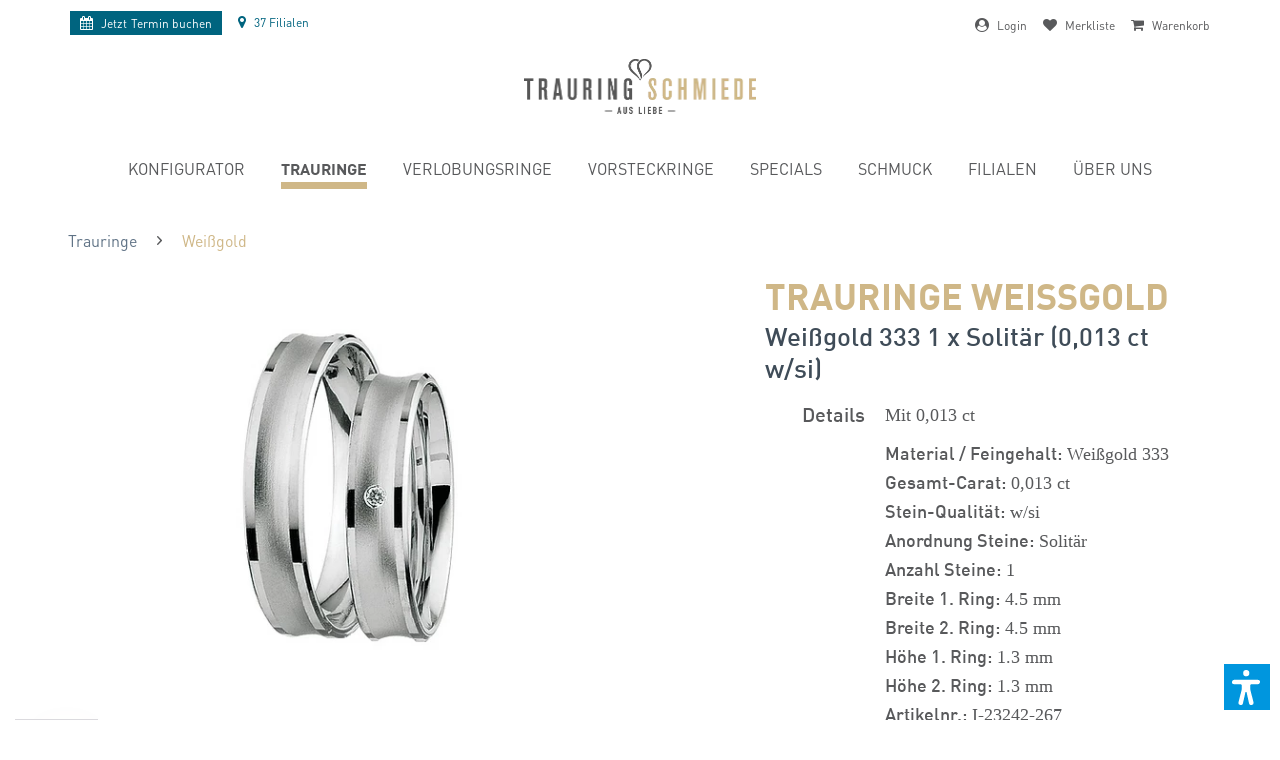

--- FILE ---
content_type: text/html; charset=UTF-8
request_url: https://www.trauringschmiede.at/trauringe-weissgold-333-w-si-i-23242-267-2484
body_size: 33368
content:
<!DOCTYPE html> <html class="no-js" lang="AT"> <head> <meta charset="utf-8"> <meta name="robots" content="index,follow"/> <meta name="revisit-after" content="15 days"/> <meta name="keywords" content="Ein, glänzend, Diamant, ct, 0013, Damenring, Der, mattiert., Innenfläche, gewölbte, poliert, Trauringe, anmutiger, Rand, herausragende, So, Oberflächen., unterschiedlichen, Form, konkaven"/> <meta name="description" content="Mit 0,013 ct"/> <link rel="alternate" hreflang="de-de" href="http://www.trauringschmiede.de/trauringe-weissgold-333-w-si-i-23242-267-2484" /> <link rel="alternate" hreflang="x-default" href="http://www.trauringschmiede.de/trauringe-weissgold-333-w-si-i-23242-267-2484" /> <link rel="alternate" hreflang="de-at" href="https://www.trauringschmiede.at/trauringe-weissgold-333-w-si-i-23242-267-2484" /> <meta property="og:type" content="product" /> <meta property="og:site_name" content="Trauringschmiede.at" /> <meta property="og:url" content="https://www.trauringschmiede.at/trauringe-weissgold-333-w-si-i-23242-267-2484" /> <meta property="og:title" content="Trauringe Weißgold" /> <meta property="og:description" content=" Ein anmutiger Ring aus Weißgold mit einer konkaven Form und unterschiedlichen Oberflächen. So ist der herausragende Rand der Trauringe glänzend poliert und die gewölbte Innenfläche mattiert. Der Damenring ist mit einem 0,013 ct..." /> <meta property="og:image" content="https://www.trauringschmiede.at/media/image/da/13/44/d744b606b0063d86c2d11d46a4f8df0f-bigHIEjkkRuzxatv.jpg" /> <meta name="twitter:card" content="product" /> <meta name="twitter:site" content="Trauringschmiede.at" /> <meta name="twitter:title" content="Trauringe Weißgold" /> <meta name="twitter:description" content=" Ein anmutiger Ring aus Weißgold mit einer konkaven Form und unterschiedlichen Oberflächen. So ist der herausragende Rand der Trauringe glänzend poliert und die gewölbte Innenfläche mattiert. Der Damenring ist mit einem 0,013 ct..." /> <meta name="twitter:image" content="https://www.trauringschmiede.at/media/image/da/13/44/d744b606b0063d86c2d11d46a4f8df0f-bigHIEjkkRuzxatv.jpg" /> <meta property="product:brand" content="TRS selected" /> <meta property="product:price" content="1134,00" /> <meta property="product:product_link" content="https://www.trauringschmiede.at/trauringe-weissgold-333-w-si-i-23242-267-2484" /> <meta itemprop="copyrightHolder" content="Trauringschmiede.at" /> <meta itemprop="copyrightYear" content="2014" /> <meta itemprop="isFamilyFriendly" content="True" /> <meta itemprop="image" content="https://www.trauringschmiede.at/media/image/e8/c8/24/Logo-mit-Subline.png" /> <meta name="viewport" content="width=device-width, initial-scale=1.0"> <meta name="mobile-web-app-capable" content="yes"> <meta name="apple-mobile-web-app-title" content="Trauringschmiede.at"> <meta name="apple-mobile-web-app-capable" content="yes"> <meta name="apple-mobile-web-app-status-bar-style" content="default"> <link rel="apple-touch-icon-precomposed" href="https://www.trauringschmiede.at/media/image/dd/33/5e/TRS-Signet-180x180px-72dpi.jpg"> <link rel="shortcut icon" href="https://www.trauringschmiede.at/media/unknown/d9/0c/f4/favicon.ico"> <meta name="msapplication-navbutton-color" content="#285b7a" /> <meta name="application-name" content="Trauringschmiede.at" /> <meta name="msapplication-starturl" content="https://www.trauringschmiede.at/" /> <meta name="msapplication-window" content="width=1024;height=768" /> <meta name="msapplication-TileImage" content="https://www.trauringschmiede.at/media/image/e1/3b/a4/TRS-Signet-150x150px-72dpi.jpg"> <meta name="msapplication-TileColor" content="#285b7a"> <meta name="theme-color" content="#285b7a" /> <link rel="canonical" href="https://www.trauringschmiede.at/trauringe-weissgold-333-w-si-i-23242-267-2484" /> <title itemprop="name">Trauringe Weißgold 333 (0,013 ct w/si) kaufen | Trauringschmiede.at</title> <link href="/web/cache/1763372908_657ff5c74c97c89599688f447ef6b88a.css" media="all" rel="stylesheet" type="text/css" />  <link rel="dns-prefetch" href="https://www.trauringschmiede.de"> <link rel="preload" as="font" href="/themes/Frontend/Trauringschmiede/frontend/_public/src/fonts/DINPro-Light.woff" crossorigin="anonymous" /> <link rel="preload" as="font" href="/themes/Frontend/Trauringschmiede/frontend/_public/src/fonts/DINPro-Regular.woff" crossorigin="anonymous" /> <link rel="preload" as="font" href="/themes/Frontend/Trauringschmiede/frontend/_public/src/fonts/346588_0_0.woff" crossorigin="anonymous" /> <link rel="preload" as="font" href="/themes/Frontend/Trauringschmiede/frontend/_public/src/fonts/346588_1_0.woff" crossorigin="anonymous" /> <link rel="preloader-stylesheet" href="/themes/Frontend/Trauringschmiede/frontend/_resources/styles/update.css?1769448970" /> <style> body { /*padding-top: 212px !important;*/ overflow-x: hidden !important; } @media(max-width: 450px) { body { /*padding-top: 232px !important;*/ } } .wvr-slider .slider-dh .slider-content .headline { display: none !important; } .wvr-slider .slider-dh .slider-content .dh-teaser-image > img { display: none; } .dh-teaser-text > div .dh-logo .logo { width: 30%; max-width: 310px; } .dh-teaser-text > div .dh-logo .ringe { width: 15%; max-width: 205px; } .dh-teaser-text > div h2 { margin: 5px 0 10px !important; } .dh-teaser-text > div .actions { margin: 15px auto 0 !important; } .dh-teaser-text > div .actions a { display: inline-block !important; } .full-link { position: absolute; top: 0; left: 0; height: 100%; width: 100%; background: red; opacity: 0; z-index: 1; } @media screen and (min-width: 600px) { .wvr-slider .slider-dh .slider-content { left: 0; top: 0; width: 100%; height: 100%; } .wvr-slider .slider-dh .slider-content .dh-teaser-image { text-align: center; } .wvr-slider .slider-dh .slider-content .dh-teaser-image > img { display: block; margin: 0 auto; } .dh-teaser-text { background: #a6cbd3; padding: 15px 30px; position: absolute; left: 0; bottom: 0; width: 100%; } .dh-teaser-text > div { width: 100%; box-sizing: border-box; max-width: 1800px; margin: 0 auto; display: flex; } .dh-teaser-text > div .dh-leer { flex: 1%; width: 1%; } .dh-teaser-text > div .dh-logo { flex: 28.7096774194%; width: 28.7096774194%; box-sizing: border-box; text-align: center; } .dh-teaser-text > div .dh-logo .logo { width: 90%; display: block; } .dh-teaser-text > div .dh-logo .ringe { width: 60%; display: block; margin: 0 auto; } .dh-teaser-text > div .dh-content { flex: 56.935483871%; width: 56.935483871%; text-align: left; } .dh-teaser-text > div .dh-content h2 { margin: 10px 0 20px; } } @media screen and (min-width: 900px) { .dh-teaser-text > div .dh-logo { flex: 38.7096774194%; width: 38.7096774194%; box-sizing: border-box; text-align: center; } .dh-teaser-text > div .dh-content { flex: 46.935483871%; width: 46.935483871%; text-align: left; } .dh-teaser-text > div .dh-logo .logo { width: 40%; display: inline-block; transform: translateY(-50%); } .dh-teaser-text > div .dh-logo .ringe { width: 30%; display: inline-block; } .dh-teaser-text { padding: 25px 30px; } } @media screen and (min-width: 1200px) { .dh-teaser-text > div .dh-logo { flex: 38.7096774194%; width: 38.7096774194%; box-sizing: border-box; text-align: center; } .dh-teaser-text > div .dh-content { flex: 36.935483871%; width: 36.935483871%; text-align: left; } .dh-teaser-text > div .dh-logo .logo { width: 40%; display: inline-block; margin-right: 10px; } .dh-teaser-text > div .dh-logo .ringe { width: 25%; display: inline-block; margin-left: 10px; } .dh-teaser-text { padding: 35px 30px; } } @media screen and (min-width: 1400px) { .dh-teaser-text > div .dh-logo .logo { margin-right: 40px; } .dh-teaser-text > div .dh-logo .ringe { margin-left: 40px; } .dh-teaser-text { padding: 45px 30px; } } @media screen and (max-width: 600px) { body { padding-top: 110px; } } </style> <style>img.lazy,img.lazyloading {background: url("[data-uri]") no-repeat 50% 50%;background-size: 60%;}</style> <script src="/themes/Frontend/Responsive/frontend/_public/vendors/js/modernizr/modernizr-custom.js"></script> <script>
dataLayer = window.dataLayer || [];
// Clear the previous ecommerce object
dataLayer.push({ ecommerce: null });
// Push regular datalayer
dataLayer.push ({"pageTitle":"Trauringe Wei\u00dfgold | Trauringschmiede.at","pageCategory":"Detail","pageSubCategory":"","pageCategoryID":210,"productCategoryPath":"","pageSubCategoryID":"","pageCountryCode":"de_AT","pageLanguageCode":"de","pageVersion":1,"pageTestVariation":"1","pageValue":1,"pageAttributes":"1","productID":2987,"productStyleID":"","productEAN":"","productName":"Trauringe Wei\u00dfgold","productPrice":"1134.00","productCategory":null,"productCurrency":"EUR","productColor":"","productRealColor":"","productSku":"I-23242-267-2484"});
// Push new GA4 tags
dataLayer.push({"event":"view_item","ecommerce":{"currency":"EUR","value":"1134.00","items":[{"item_id":"I-23242-267-2484","item_name":"Trauringe Wei\u00dfgold","affiliation":"Trauringschmiede.at","index":0,"item_brand":"TRS selected","item_list_id":210,"item_list_name":"Category","price":"1134.00","quantity":1,"item_category":"Trauringe","item_category1":"Wei\u00dfgold"}]}});
// Push Remarketing tags
</script> <script>(function(w,d,s,l,i){w[l]=w[l]||[];w[l].push({'gtm.start':
new Date().getTime(),event:'gtm.js'});var f=d.getElementsByTagName(s)[0],
j=d.createElement(s),dl=l!='dataLayer'?'&l='+l:'';j.async=true;j.src=
'https://www.googletagmanager.com/gtm.js?id='+i+dl;f.parentNode.insertBefore(j,f);
})(window,document,'script','dataLayer','GTM-MKPP4K');</script> <script>var dv_accessibility_options = {"language":"de","standardToolPosition":4,"openToolKey":"ctrlQ","filters":{"height":"","displayBlock":".cart--amount,.cart--display,.cart--quantity","lineHeight":".account--display,.filter-panel--title,.navigation--signin-btn,.cart--amount,.cookie-permission--decline-button,.cookie-permission--configure-button,.cart--display","wrapInput":".main-search--form"},"enabledModules":{"keyboardNav":"1","contrast":"1","highlightLinks":"1","biggerText":"1","textSpacing":"1","legibleFonts":"1","bigCursor":"1","readingGuide":"1","tooltips":"1","pauseAnimations":"1"},"enableResetButton":"1","enablePageStructureButton":"1","enablePositionButton":"1","moduleKeyboardNav":{"frameColor":"#ff0000"},"moduleContrast":{"useInverseColors":"1","useDarkContrast":"1","useLightContrast":"1","useDesaturate":"1"},"moduleHighlightLinks":{"color":"#ffff00","background":"#00d1113a","highlightColor":"#000000"},"moduleLegibleFonts":["dvaccess-legible-fonts","dvaccess-legible-fonts-1"],"moduleBigCursor":{"imageURL":"[data-uri]"},"moduleReadingGuide":{"color":"#ff0000","background":"#000000","readingGuideColor":"#ff0000"},"snippets":{"copyright":"powered by <a href=https://designverign.de target=_blank rel=noopener title=designverign>designverign</a>","app.toggle.label":"Accessibility Tool ausklappen","menu.title":"Barrierefrei Hilfswerkzeuge","menu.button.move":"Icon verschieben","menu.button.page-structure":"Seiten-Struktur","menu.button.reset":"Zur\u00fccksetzen","menu.header.headers":"\u00dcberschriften","menu.header.landmarks":"Landmarks","menu.header.links":"Links","menu.position.left-top":"links oben","menu.position.left-center":"links zentriert","menu.position.left-bottom":"links unten","menu.position.right-top":"rechts oben","menu.position.right-center":"rechts mitte","menu.position.right-bottom":"rechts unten","menu.position.center-top":"mitte oben","menu.position.center-bottom":"mitte unten","module.button.bigger-text":"Gr\u00f6\u00dferer Text","module.button.bigger-text.0":"Gr\u00f6\u00dferer Text","module.button.bigger-text.1":"Gr\u00f6\u00dferer Text","module.button.bigger-text.2":"Gr\u00f6\u00dferer Text","module.button.bigger-text.3":"Gr\u00f6\u00dferer Text","module.button.cursor":"Mauszeiger","module.button.cursor.0":"Gro\u00dfer Mauszeiger","module.button.contrast":"Kontrast +","module.button.contrast.0":"Invertierte Farben","module.button.contrast.1":"Dunkler Kontrast","module.button.contrast.2":"Heller Kontrast","module.button.contrast.3":"Schwarz-Wei\u00df","module.button.highlight-links":"Links hervorheben","module.button.keyboard-nav":"Navigation per Tab-Taste","module.button.legible-fonts":"Schriftart","module.button.legible-fonts.0":"Lesbare Schriftart","module.button.legible-fonts.1":"Legasthenie freundlich","module.button.pause-animations":"Animationen pausieren","module.button.pause-animations.0":"Animationen abspielen","module.button.reading-guide":"Lese-F\u00fchrung","module.button.reading-guide.0":"Lese-F\u00fchrung","module.button.reading-guide.1":"Lese-F\u00fchrung","module.button.reading-guide.modal-title":"Hinweis","module.button.reading-guide.modal-text":"Tippen Sie kurz auf dem Bildschirm um die Lesef\u00fchrung auszurichten.","module.button.reading-guide.modal-button-text":"Verstanden","module.button.text-spacing":"Zeichen-Abstand","module.button.text-spacing.0":"Kleiner Abstand","module.button.text-spacing.1":"Moderater Abstand","module.button.text-spacing.2":"Gro\u00dfer Abstand","module.button.tooltips":"Zus\u00e4tzliche Beschreibung"},"reloadOnXHR":false};</script> <link href="/custom/plugins/VerignDvAccessibility/Resources/public/css/dvaccess.min.css" media="all" rel="stylesheet" type="text/css" /> <link href="/custom/plugins/VerignDvAccessibility/Resources/public/css/shopwareaccess.css" media="all" rel="stylesheet" type="text/css" /> </head> <body class=" is--ctl-detail is--act-index no-flag" >  <noscript> <iframe src="https://www.googletagmanager.com/ns.html?id=GTM-MKPP4K" height="0" width="0" style="display:none;visibility:hidden"> </iframe> </noscript>  <div class="page-wrap"> <noscript class="noscript-main"> <div class="alert is--warning"> <div class="alert--icon"> <i class="icon--element icon--warning"></i> </div> <div class="alert--content"> Um Trauringschmiede.at in vollem Umfang nutzen zu k&ouml;nnen, empfehlen wir Ihnen Javascript in Ihrem Browser zu aktiveren. </div> </div> </noscript> <header class="header-main"> <style> #CookiebotWidget { display: none !important; } /* Nur auf Desktop-Geräten anzeigen */ @media (min-width: 1024px) { .d-desktop { display: block; } .d-mobile { display: none; } } @media (max-width: 768px) { .content--breadcrumb { display: none; } .nv-left ul li.navigation--entry-franchise { display: none; } .nv-right span span { display: none; } .new-topbar a { font-size: 80%; } .nv-left { order: 1; margin-left: -195px; left: 50%; position: absolute; top: 5px; } .nv-right { order: 2; margin-right: -195px; right: 50%; position: absolute; left: auto; top: 5px; } .nv-right ul li:last-child { margin-right: 0; } } @media (max-width: 497px) { .nv-left { order: 1; margin-left: 0; left: 0%; position: relative; top: 5px; } .nv-right { order: 2; margin-right: 0; right: 0; position: relative; left: auto; top: 5px; } } /* Nur auf mobilen Geräten anzeigen */ @media (max-width: 1023px) { .d-desktop { display: none; } .d-mobile { display: block; } } .new-topbar { display: flex; justify-content: space-between; font-size: 66.6666666667%; align-items: center; position: relative; top: 10px; z-index: 1; } .new-topbar i { font-size: 116.6666666667%; display: inline-block; float: none !important; padding: 0 5px 0 0; } .new-topbar a { line-height: 100%; } .new-topbar ul { display: flex; } .new-topbar ul li { margin-right: 1rem; } .nv-left { order: 1; /* Ändert die Reihenfolge des Elements */ } .nv-right { order: 2; /* Ändert die Reihenfolge des Elements */ } .nv-right span span { /* display: none; */ } .nv-right i { /* margin-top: 12px; */ } .new-topbar .nv-left { transform: translateY(-2px); } .navigation--entry.IndexHeaderFilialen svg { fill: #00647f; height: 14px; width: auto; vertical-align: -.125em; margin-right: 3px; } .navigation--entry.IndexHeaderFilialen a:not(.termin-buchen-header) { color: #00647f !important; } .termin-buchen-header { white-space: nowrap; transition: background-color .5s ease; transition: color .5s ease; background-color: #00647f!important; color: #fff!important; display: block; padding: 5px 10px; font-weight: 400; transform: translateY(2px); } .no-touch a.termin-buchen-header:hover { background: #cfb787!important; color: #58595b!important } /* Overlay-Stil */ .remove-overlay { position: fixed; top: 0; left: 0; width: 100%; height: 100%; background-color: rgba(255, 255, 255, 0.5); /* Halbtransparenter Hintergrund */ display: flex; align-items: center; justify-content: center; z-index: 9999; /* Stellen Sie sicher, dass das Overlay über anderen Inhalten liegt */ } /* Lade-Icon-Stil */ .remove-loader { border: 4px solid #000; /* Hellere Farbe für den Rand des Icons */ border-top: 4px solid #cfb787; /* Farbe für den oberen Rand des Icons */ border-radius: 50%; width: 40px; height: 40px; animation: spin 2s linear infinite; /* Animationsdrehung */ } /* Animationskeyframes für das Drehen des Icons */ @keyframes spin { 0% { transform: rotate(0deg); } 100% { transform: rotate(360deg); } } .is--ctl-listing .content--breadcrumb { margin-top: 20px; } .is--ctl-detail .content--breadcrumb { margin-top: 30px; } </style> <div class="main-width"> <div class="new-topbar"> <div class="nv-left"> <ul> <li class="navigation--entry"> <a href="/termine" class="termin-buchen-header"> <i class="fa fa-calendar" aria-hidden="true"></i> <span class="no-mobile">Jetzt </span>Termin buchen </a> </li> <li class="navigation--entry IndexHeaderFilialen"> <a href="/filialen" class=""><i class="fa fa-map-marker" aria-hidden="true"></i> <span>37 Filialen</span></a> </li> </ul> </div> <div class="nv-right"> <ul>  <li class="navigation--entry entry--account-link"> <span class="header-account-button link-span cursor" href="https://www.trauringschmiede.at/account" title=""> <i class="fa fa-user-circle" aria-hidden="true"></i> <span> Login </span> </span> </li> <li class="navigation--entry entry--notepad" > <span class="header-bookmarks-button cursor" href="#show-hide--note" title="Merkliste"> <i class="fa fa-heart" aria-hidden="true"></i> <span> Merkliste </span>  </span> </li> <li class="navigation--entry entry--checout" > <span class="is--icon-left cart--link link-span cursor" href="https://www.trauringschmiede.at/checkout/confirm" title="Warenkorb"> <i class="fa fa-shopping-cart" aria-hidden="true"></i> <span> Warenkorb </span> </span> </li>  </ul> </div> </div> <div class="container header--navigation"> <div class="logo-main block-group" role="banner"> <div class="logo--shop block"> <a class="logo--link" href="https://www.trauringschmiede.at/" title="Trauringschmiede.at - zur Startseite wechseln"> <picture> <source srcset="https://www.trauringschmiede.at/media/image/4f/79/d1/Logo-mit-Subline.webp" type="image/webp" media="(min-width: 78.75em)"> <source srcset="https://www.trauringschmiede.at/media/image/e8/c8/24/Logo-mit-Subline.png" media="(min-width: 78.75em)"> <source srcset="https://www.trauringschmiede.at/media/image/4f/79/d1/Logo-mit-Subline.webp" type="image/webp" media="(min-width: 64em)"> <source srcset="https://www.trauringschmiede.at/media/image/e8/c8/24/Logo-mit-Subline.png" media="(min-width: 64em)"> <source srcset="https://www.trauringschmiede.at/media/image/4f/79/d1/Logo-mit-Subline.webp" type="image/webp" media="(min-width: 48em)"> <source srcset="https://www.trauringschmiede.at/media/image/e8/c8/24/Logo-mit-Subline.png" media="(min-width: 48em)"> <source srcset="https://www.trauringschmiede.at/media/image/4f/79/d1/Logo-mit-Subline.webp" type="image/webp"> <img loading="lazy" srcset="https://www.trauringschmiede.at/media/image/e8/c8/24/Logo-mit-Subline.png" alt="Trauringschmiede.at - zur Startseite wechseln" /> </picture> </a> </div> </div> <div class="container--ajax-cart" data-collapse-cart="true"></div> </div> <nav class="navigation-main"> <div class="container" data-menu-scroller="true" data-listSelector=".navigation--list.container" data-viewPortSelector=".navigation--list-wrapper"> <div class="navigation--list-wrapper"> <ul class="navigation--list container" role="menubar" itemscope="itemscope" itemtype="http://schema.org/SiteNavigationElement"> <li class="navigation--entry is--home" role="menuitem"><a class="navigation--link is--first" href="https://www.trauringschmiede.at/" title="Home" itemprop="url"><span itemprop="name">Home</span></a></li><li class="navigation--entry" role="menuitem"><a class="navigation--link" href="https://www.trauringschmiede.at/konfigurator" title="Konfigurator" itemprop="url"><span itemprop="name">Konfigurator</span></a></li><li class="navigation--entry is--active" role="menuitem"><a class="navigation--link is--active" href="https://www.trauringschmiede.at/trauringe" title="Trauringe" itemprop="url"><span itemprop="name">Trauringe</span></a></li><li class="navigation--entry" role="menuitem"><a class="navigation--link" href="https://www.trauringschmiede.at/verlobungsringe" title="Verlobungsringe" itemprop="url"><span itemprop="name">Verlobungsringe</span></a></li><li class="navigation--entry" role="menuitem"><a class="navigation--link" href="https://www.trauringschmiede.at/vorsteckringe" title="Vorsteckringe" itemprop="url"><span itemprop="name">Vorsteckringe</span></a></li><li class="navigation--entry" role="menuitem"><a class="navigation--link" href="https://www.trauringschmiede.at/ring-specials" title="Specials" itemprop="url"><span itemprop="name">Specials</span></a></li><li class="navigation--entry" role="menuitem"><a class="navigation--link" href="https://www.trauringschmiede.at/diamantschmuck" title="Schmuck" itemprop="url"><span itemprop="name">Schmuck</span></a></li><li class="navigation--entry" role="menuitem"><a class="navigation--link" href="https://www.trauringschmiede.at/filialen" title="Filialen" itemprop="url"><span itemprop="name">Filialen</span></a></li><li class="navigation--entry" role="menuitem"><a class="navigation--link" href="https://www.trauringschmiede.at/philosophie" title="Über uns" itemprop="url"><span itemprop="name">Über uns</span></a></li> </ul> </div> </div> </nav> <span class="header-search-button" href="#show-hide--search" title="Suche anzeigen / schließen"> <span class="search--display"><i class="fa fa-search" aria-hidden="true"></i><span class="text" style="display: none;">Suche</span></span> </span> <span class="header-mobile-menu-icon entry--trigger" href="#offcanvas--right" data-direction="fromRight" data-offcanvas="true" data-offcanvasselector=".sidebar-menu"> <i class="fa fa-bars" aria-hidden="true"></i> </span> </div> </header> <section class="content-main container block-group"> <nav class="content--breadcrumb block"> <ul class="breadcrumb--list" role="menu" itemscope itemtype="http://schema.org/BreadcrumbList"> <li class="breadcrumb--entry" itemprop="itemListElement" itemscope itemtype="http://schema.org/ListItem" > <a class="breadcrumb--link" href="https://www.trauringschmiede.at/trauringe" title="Trauringe" itemprop="item"> <link itemprop="url" href="https://www.trauringschmiede.at/trauringe" /> <span class="breadcrumb--title" itemprop="name">Trauringe</span> </a> <meta itemprop="position" content="0" /> </li> <li class="breadcrumb--separator"> <i class="icon--arrow-right"></i> </li> <li class="breadcrumb--entry is--active" itemprop="itemListElement" itemscope itemtype="http://schema.org/ListItem" > <a class="breadcrumb--link" href="https://www.trauringschmiede.at/eheringe-weissgold" title="Weißgold" itemprop="item"> <link itemprop="url" href="https://www.trauringschmiede.at/eheringe-weissgold" /> <span class="breadcrumb--title" itemprop="name">Weißgold</span> </a> <meta itemprop="position" content="1" /> </li> </ul> </nav> <div class="content-main--inner"> <aside class="sidebar-main off-canvas"> <div class="navigation--smartphone"> <ul class="navigation--list "> <li class="navigation--entry entry--close-off-canvas"> <a href="#close-categories-menu" title="Menü schließen" class="navigation--link"> Menü schließen <i class="icon--arrow-right"></i> </a> </li> </ul> </div> <ul class="mobile-navigation"> <li class="navigation--entry is--home is--category" role="menuitem"><a class="navigation--link is--first" href="https://www.trauringschmiede.at/" title="Home" itemprop="url"><span itemprop="name">Home</span></a></li><li class="navigation--entry is--category" role="menuitem"><a class="navigation--link" href="https://www.trauringschmiede.at/konfigurator" title="Konfigurator" itemprop="url"><span itemprop="name">Konfigurator</span></a></li><li class="navigation--entry is--active is--category" role="menuitem"><a class="navigation--link is--active" href="https://www.trauringschmiede.at/trauringe" title="Trauringe" itemprop="url"><span itemprop="name">Trauringe</span></a></li><li class="navigation--entry is--category" role="menuitem"><a class="navigation--link" href="https://www.trauringschmiede.at/verlobungsringe" title="Verlobungsringe" itemprop="url"><span itemprop="name">Verlobungsringe</span></a></li><li class="navigation--entry is--category" role="menuitem"><a class="navigation--link" href="https://www.trauringschmiede.at/vorsteckringe" title="Vorsteckringe" itemprop="url"><span itemprop="name">Vorsteckringe</span></a></li><li class="navigation--entry is--category" role="menuitem"><a class="navigation--link" href="https://www.trauringschmiede.at/ring-specials" title="Specials" itemprop="url"><span itemprop="name">Specials</span></a></li><li class="navigation--entry is--category" role="menuitem"><a class="navigation--link" href="https://www.trauringschmiede.at/diamantschmuck" title="Schmuck" itemprop="url"><span itemprop="name">Schmuck</span></a></li><li class="navigation--entry is--category" role="menuitem"><a class="navigation--link" href="https://www.trauringschmiede.at/filialen" title="Filialen" itemprop="url"><span itemprop="name">Filialen</span></a></li><li class="navigation--entry is--category" role="menuitem"><a class="navigation--link" href="https://www.trauringschmiede.at/philosophie" title="Über uns" itemprop="url"><span itemprop="name">Über uns</span></a></li> </ul> </aside> <div class="content--wrapper"> <div class="add-article--wishlist-alert wishlist-alert--add-success"> <div class="alert is--success is--rounded"> <div class="alert--icon"> <i class="icon--element icon--check"></i> </div> <div class="alert--content"> Der Artikel wurde erfolgreich hinzugefügt. </div> </div> </div> <div class="content product--details" itemscope itemtype="https://schema.org/Product" data-ajax-wishlist="true" data-compare-ajax="true"> <div class="main-header"> <span itemprop="name" content="Trauringe WeißgoldWeißgold 333 1 x Solitär (0,013 ct w/si)"></span> <h1 class="product--title"> Trauringe Weißgold </h1> <h2 class="product--sub-title"> Weißgold 333 1 x Solitär (0,013 ct w/si) </h2> </div> <div class="product--detail-upper block-group"> <div class="main-product--image-container"> <div class="product--image-container image-slider" data-image-slider="true" data-image-gallery="true" data-maxZoom="0" data-thumbnails=".image--thumbnails" > <div class="image-slider--container no--thumbnails"> <div class="image-slider--slide"> <div class="image--box image-slider--item"> <span class="image--element" data-img-large="https://www.trauringschmiede.at/media/image/10/a0/a6/d744b606b0063d86c2d11d46a4f8df0f-bigHIEjkkRuzxatv_1280x1280.jpg" data-img-small="https://www.trauringschmiede.at/media/image/16/1c/00/d744b606b0063d86c2d11d46a4f8df0f-bigHIEjkkRuzxatv_275x275.jpg" data-img-original="https://www.trauringschmiede.at/media/image/da/13/44/d744b606b0063d86c2d11d46a4f8df0f-bigHIEjkkRuzxatv.jpg" data-img-webp-original="https://www.trauringschmiede.at/media/image/de/ba/8a/d744b606b0063d86c2d11d46a4f8df0f-bigHIEjkkRuzxatv.webp" data-alt="Trauringe Weißgold"> <span class="image--media"> <picture> <source srcset="https://www.trauringschmiede.at/media/image/a3/61/85/d744b606b0063d86c2d11d46a4f8df0f-bigHIEjkkRuzxatv_600x600.webp" type="image/webp"> <img loading="lazy" srcset="https://www.trauringschmiede.at/media/image/42/b9/ff/d744b606b0063d86c2d11d46a4f8df0f-bigHIEjkkRuzxatv_600x600.jpg" src="https://www.trauringschmiede.at/media/image/42/b9/ff/d744b606b0063d86c2d11d46a4f8df0f-bigHIEjkkRuzxatv_600x600.jpg" alt="Trauringe Weißgold" itemprop="image" /> </picture> </span> </span> </div> </div> </div> </div> <div id="product-slider-desktop" class="product-detail-slider"> <div class="interessing-products"> <h4>&nbsp;&nbsp;&nbsp;<br />Diese Ringe könnten Dich auch interessieren</h4> <div class="product-slider " data-mode="ajax" data-ajaxCtrlUrl="/widgets/emotion/productStreamArticleSlider/streamId/68/productBoxLayout/slider" data-ajaxMaxShow="40" data-product-slider="true"> <div class="product-slider--container"> <div class="product-slider--item is--first"></div> <div class="product-slider--item is--last"></div> </div> </div> </div> </div> </div> <div class="product--buybox block"> <section class="product--main-description product--label-container"> <ul id="detail-header-sizes" class="detailpage-ab-element"> <li><strong>Breite 1. Ring:</strong> 4.5 mm</li> <li><strong>Breite 2. Ring:</strong> 4.5 mm</li> <li><strong>Höhe 1. Ring:</strong> 1.3 mm</li> <li><strong>Höhe 2. Ring:</strong> 1.3 mm</li> </ul> <div id="detail-content-container"> <label class="no-detailpage-ab-element">Details</label> <div itemprop="description">Mit 0,013 ct</div> <div class="product--attribute-container"> <ul> <li><strong>Material / Feingehalt:</strong> Weißgold 333</li> <meta itemprop="material" content="Weißgold 333" /> <li><strong>Gesamt-Carat:</strong> 0,013 ct</li> <li><strong>Stein-Qualität:</strong> w/si</li> <li><strong>Anordnung Steine:</strong> Solitär</li> <li><strong>Anzahl Steine:</strong> 1</li> <li class="no-detailpage-ab-element"><strong>Breite 1. Ring:</strong> 4.5 mm</li> <li class="no-detailpage-ab-element"><strong>Breite 2. Ring:</strong> 4.5 mm</li> <li class="no-detailpage-ab-element"><strong>Höhe 1. Ring:</strong> 1.3 mm</li> <li class="no-detailpage-ab-element"><strong>Höhe 2. Ring:</strong> 1.3 mm</li> <li><strong>Artikelnr.:</strong> <span itemprop="mpn">I-23242-267</span></li> </ul> </div> <div class="detailpage-ab-element"> <span class="show-more-detail-info-button textlink"> <span class="active-text">Details ausblenden</span> <span class="inactive-text">Details anzeigen</span> </span> </div> </div> </section> <div class="is--hidden" itemprop="brand" itemtype="https://schema.org/Brand" itemscope> <meta itemprop="name" content="TRS selected" /> </div> <div class="product--configurator"> <div class="configurator--form upprice--form"> <div> <p class="configurator--label">Material<span class="info-icon" data-info="1"><i class="fa fa-info-circle" aria-hidden="true"></i></span></p> <div class="is--hidden" data-info-wrap="1" data-title="Material / Feingehalt"> <p>Je nach Material (Gold, Platin, usw.) sind verschiedene Feingehalte möglich (z.B. 585, 750,- usw). Der Feingehalt beziffert den Anteil des Edelmetalls bezogen auf 1000 Teile. Also ein 750er Goldring hat z.B. 750 Anteile Gold und 250 Anteile andere Legierungsbestandteile. Hier einige Beispiele:</p> <p><img id="tinymce-editor-image-532ac407-03e7-43a0-add1-e2de8b321ed6" class="tinymce-editor-image tinymce-editor-image-532ac407-03e7-43a0-add1-e2de8b321ed6" src="https://www.trauringschmiede.at/media/image/b0/c5/d1/feingoldanteilR4h9ELHSSDVoE.jpg" alt="feingoldanteilR4h9ELHSSDVoE" data-src="media/image/feingoldanteilR4h9ELHSSDVoE.jpg"></p> </div> <div class="select-field"> <select class="variant-group-field" data-id="1"> <option value="1" selected="selected">Weißgold 333</option> <option value="3">Weißgold 585</option> <option value="14">Weißgold 750</option> </select> </div> </div> </div> </div> <div class="product--configurator"> </div> <div class="configurator--form individual-wrapper" data-id="2"> <p class="configurator--label detailpage-ab-element individual-label">Größe/Gravur</p> <div id="special-attributes"> <div class="custom-products--data-wrapper panel has--border"> <form class="custom-products--form" data-custom-url="https://www.trauringschmiede.at/widgets/SwagCustomProducts/saveConfiguration" data-swag-custom-products-option-manager="true" data-templateId="2" data-overview-url="https://www.trauringschmiede.at/widgets/SwagCustomProducts/overviewCalculation" data-get-configuration-url="https://www.trauringschmiede.at/widgets/SwagCustomProducts/getConfiguration" data-overview-articleid="2987" data-overview-number="I-23242-267-2484" data-overview-format="0,00&nbsp;&euro;" data-star-snippet="*" enctype="multipart/form-data" > <div class="custom-products--header panel--title is--underline">Ringgröße</div> <div class="custom-products--container panel--body is--wide"> <div class="custom-products--options"> <input type="hidden" name="template-id" value="2"> <div class="custom-products--option is--first is--active" data-swag-custom-products-required="true"> <label for="custom-products-option-0" class="custom-products--label" data-custom-products-collapse-panel="true" data-label="Ring mit Steinbesatz"> Ring mit Steinbesatz <a href="#" class="custom-products--toggle-btn"> <i class="icon--arrow-down" data-expanded="icon--arrow-up" data-collapsed="icon--arrow-down"></i> </a> </label> <div class="custom-product--option-wrapper custom-products--select"> <label class="custom-products--radio-label" for="custom-products-option-0"> </label> <select id="custom-products-option-0" data-class="wizard--input" data-validate="true" data-validate-message="Bitte selektieren Sie einen Eintrag" data-field="true" name="custom-option-id--5[]"> <option disabled="disabled" value="" selected="selected"> Bitte wählen... </option> <option value="328" data-key="Ringmaß zusenden"> Ringmaß zusenden </option> <option value="6" data-key="44"> 44 </option> <option value="7" data-key="45"> 45 </option> <option value="8" data-key="46"> 46 </option> <option value="72" data-key="47"> 47 </option> <option value="73" data-key="48"> 48 </option> <option value="74" data-key="49"> 49 </option> <option value="75" data-key="50"> 50 </option> <option value="76" data-key="51"> 51 </option> <option value="77" data-key="52"> 52 </option> <option value="78" data-key="53"> 53 </option> <option value="79" data-key="54"> 54 </option> <option value="80" data-key="55"> 55 </option> <option value="81" data-key="56"> 56 </option> <option value="82" data-key="57"> 57 </option> <option value="83" data-key="58"> 58 </option> <option value="84" data-key="59"> 59 </option> <option value="85" data-key="60"> 60 </option> <option value="86" data-key="61"> 61 </option> <option value="87" data-key="62"> 62 </option> <option value="88" data-key="63"> 63 </option> <option value="89" data-key="64"> 64 </option> <option value="90" data-key="65"> 65 </option> <option value="91" data-key="66"> 66 </option> <option value="92" data-key="67"> 67 </option> <option value="93" data-key="68"> 68 </option> <option value="94" data-key="69"> 69 </option> <option value="95" data-key="70"> 70 </option> </select> <div class="custom-product--interactive-bar"> <div class="custom-products--option-actions"> <span class="custom-products--option-reset filter--active" data-custom-products-reset="true"> <span class="filter--active-icon"></span> Zurücksetzen </span> </div> </div> </div> </div> <div class="custom-products--option is--active" data-swag-custom-products-required="true"> <label for="custom-products-option-1" class="custom-products--label" data-custom-products-collapse-panel="true" data-label="Ring ohne Steinbesatz"> Ring ohne Steinbesatz <a href="#" class="custom-products--toggle-btn"> <i class="icon--arrow-down" data-expanded="icon--arrow-up" data-collapsed="icon--arrow-down"></i> </a> </label> <div class="custom-product--option-wrapper custom-products--select"> <label class="custom-products--radio-label" for="custom-products-option-1"> </label> <select id="custom-products-option-1" data-class="wizard--input" data-validate="true" data-validate-message="Bitte selektieren Sie einen Eintrag" data-field="true" name="custom-option-id--6[]"> <option disabled="disabled" value="" selected="selected"> Bitte wählen... </option> <option value="329" data-key="Ringmaß zusenden"> Ringmaß zusenden </option> <option value="9" data-key="44"> 44 </option> <option value="10" data-key="45"> 45 </option> <option value="11" data-key="46"> 46 </option> <option value="96" data-key="47"> 47 </option> <option value="97" data-key="48"> 48 </option> <option value="98" data-key="49"> 49 </option> <option value="99" data-key="50"> 50 </option> <option value="100" data-key="51"> 51 </option> <option value="101" data-key="52"> 52 </option> <option value="102" data-key="53"> 53 </option> <option value="103" data-key="54"> 54 </option> <option value="104" data-key="55"> 55 </option> <option value="105" data-key="56"> 56 </option> <option value="106" data-key="57"> 57 </option> <option value="107" data-key="58"> 58 </option> <option value="108" data-key="59"> 59 </option> <option value="109" data-key="60"> 60 </option> <option value="110" data-key="61"> 61 </option> <option value="111" data-key="62"> 62 </option> <option value="112" data-key="63"> 63 </option> <option value="113" data-key="64"> 64 </option> <option value="114" data-key="65"> 65 </option> <option value="115" data-key="66"> 66 </option> <option value="116" data-key="67"> 67 </option> <option value="117" data-key="68"> 68 </option> <option value="118" data-key="69"> 69 </option> <option value="119" data-key="70"> 70 </option> </select> <div class="custom-product--interactive-bar"> <div class="custom-products--option-actions"> <span class="custom-products--option-reset filter--active" data-custom-products-reset="true"> <span class="filter--active-icon"></span> Zurücksetzen </span> </div> </div> </div> </div> <div class="custom-products--option "> <label for="custom-products-option-2" class="custom-products--label" data-custom-products-collapse-panel="true" data-label="Gravur"> Gravur <a href="#" class="custom-products--toggle-btn"> <i class="icon--arrow-down" data-expanded="icon--arrow-up" data-collapsed="icon--arrow-down"></i> </a> </label> <div class="custom-product--option-wrapper custom-products--radio"> <p class="custom-option-descriotion"><p>Mit unserer für Dich kostenlosen Innengravur, kannst Du Deine Ringe noch stärker individualisieren.&nbsp;</p><p>Du hast dabei die Wahl zwischen verschiedenen Gestaltungsmöglichkeiten. Natürlich sind auch unterschiedliche Texte je Ring möglich.</p></p> <div id="custom-products-option-2" class="wizard--input custom-products--validation-wrapper" data-group-field="true"> <div class="custom-products--radio-value"> <label class="custom-products--radio-label" for="custom-products--radio-2-0"> <span class="filter-panel--radio"> <input type="radio" id="custom-products--radio-2-0" name="custom-option-id--33" value="319" /> <span class="radio--state">&nbsp;</span> </span> <span class="custom-products--radio-inline-label"> Schreibschrift </span> </label> </div> <div class="custom-products--radio-value"> <label class="custom-products--radio-label" for="custom-products--radio-2-1"> <span class="filter-panel--radio"> <input type="radio" id="custom-products--radio-2-1" name="custom-option-id--33" value="320" /> <span class="radio--state">&nbsp;</span> </span> <span class="custom-products--radio-inline-label"> Druckschrift </span> </label> </div> <div class="custom-products--radio-value"> <label class="custom-products--radio-label" for="custom-products--radio-2-2"> <span class="filter-panel--radio"> <input type="radio" id="custom-products--radio-2-2" name="custom-option-id--33" value="321" /> <span class="radio--state">&nbsp;</span> </span> <span class="custom-products--radio-inline-label"> Faksimile (+ 80,00&nbsp;&euro; / Stück*) </span> </label> </div> </div> <div class="custom-product--interactive-bar"> <div class="custom-products--option-actions"> <span class="custom-products--option-reset filter--active" data-custom-products-reset="true"> <span class="filter--active-icon"></span> Zurücksetzen </span> </div> <div class="is--hidden custom-product--modal-content33"> <p>Mit unserer für Dich kostenlosen Innengravur, kannst Du Deine Ringe noch stärker individualisieren.&nbsp;</p><p>Du hast dabei die Wahl zwischen verschiedenen Gestaltungsmöglichkeiten. Natürlich sind auch unterschiedliche Texte je Ring möglich.</p> </div> <div class="custom-products--option-description-link" data-description-plugin="true" data-title="Mehr Informationen" data-content-selector="custom-product--modal-content33"> <span>Mehr Informationen&nbsp;</span> <i class="icon--service"></i> </div> </div> </div> </div> <div class="custom-products--option "> <label for="custom-products-option-3" class="custom-products--label" data-custom-products-collapse-panel="true" data-label="Gravur Ring mit Steinbesatz"> Gravur Ring mit Steinbesatz <a href="#" class="custom-products--toggle-btn"> <i class="icon--arrow-down" data-expanded="icon--arrow-up" data-collapsed="icon--arrow-down"></i> </a> </label> <div class="custom-product--option-wrapper custom-products--textfield"> <input class="wizard--input" type="text" name="custom-option-id--7" id="custom-products-option-3" data-field="true" maxlength="25" /> <div class="custom-product--interactive-bar"> <div class="custom-products--option-actions"> <span class="custom-products--option-reset filter--active" data-custom-products-reset="true"> <span class="filter--active-icon"></span> Zurücksetzen </span> </div> </div> </div> </div> <div class="custom-products--option "> <label for="custom-products-option-4" class="custom-products--label" data-custom-products-collapse-panel="true" data-label="Gravur Ring ohne Steinbesatz"> Gravur Ring ohne Steinbesatz <a href="#" class="custom-products--toggle-btn"> <i class="icon--arrow-down" data-expanded="icon--arrow-up" data-collapsed="icon--arrow-down"></i> </a> </label> <div class="custom-product--option-wrapper custom-products--textfield"> <input class="wizard--input" type="text" name="custom-option-id--8" id="custom-products-option-4" data-field="true" maxlength="25" /> <div class="custom-product--interactive-bar"> <div class="custom-products--option-actions"> <span class="custom-products--option-reset filter--active" data-custom-products-reset="true"> <span class="filter--active-icon"></span> Zurücksetzen </span> </div> </div> </div> </div> <div class="custom-products--option is--last"> <label for="custom-products-option-5" class="custom-products--label" data-custom-products-collapse-panel="true" data-label="Sonstiges"> Sonstiges <a href="#" class="custom-products--toggle-btn"> <i class="icon--arrow-down" data-expanded="icon--arrow-up" data-collapsed="icon--arrow-down"></i> </a> </label> <div class="custom-product--option-wrapper custom-products--textarea"> <textarea class="wizard--input" id="custom-products-option-5" name="custom-option-id--47" data-field="true" placeholder="Deine Bemerkungen..." data-custom-products-autosize-textarea="true">
</textarea> <div class="custom-product--interactive-bar"> <div class="custom-products--option-actions"> <span class="custom-products--option-reset filter--active" data-custom-products-reset="true"> <span class="filter--active-icon"></span> Zurücksetzen </span> </div> </div> </div> </div> <div class="custom-products--option-reset-all"> <span class="custom-products--global-reset filter--active"> <span class="filter--active-icon"></span> Konfiguration zurücksetzen </span> </div> </div> </div> </form> </div> <div class="custom-products--global-calculation-overview"> </div> <div class="custom-products--global-error-overview"> </div> <script id="overview-template" type="text/x-handlebars-template">
<div class="panel has--border custom-products--surcharges">
<div class="panel--title is--underline">Stückpreise</div>
<div class="panel--body">
<ul class="custom-products--overview-list custom-products--list-surcharges">
<li class="custom-products--overview-base">
&nbsp;&nbsp;Grundpreis
<span class="custom-products--overview-price">{{formatPrice basePrice}}</span>
</li>
{{#surcharges}}
<li>
{{#if hasParent}}
&emsp;
{{/if}}
<span class="custom-products--overview-name">{{name}}</span>
<span class="custom-products--overview-price">{{formatPrice price}}</span>
</li>
{{/surcharges}}
<li class="custom-products--overview-total">
Gesamt /
<span class="custom-products--overview-price">{{formatPrice totalUnitPrice}}</span>
</li>
</ul>
</div>
<div class="panel--title is--underline">Einmalpreise</div>
<div class="panel--body">
<ul class="custom-products--overview-list custom-products--list-once">
{{#onceprices}}
<li>
{{#if hasParent}}
&emsp;
{{/if}}
<span class="custom-products--overview-name">{{name}}</span>
<span class="custom-products--overview-price">{{formatPrice price}}</span>
</li>
{{/onceprices}}
<li class="custom-products--overview-total custom-products--overview-once">
Gesamt / einmalig
<span class="custom-products--overview-price">{{formatPrice totalPriceOnce}}</span>
</li>
</ul>
</div>
<div class="panel--title is--underline">Gesamt</div>
<div class="panel--body">
<ul class="custom-products--overview-list custom-products--list-once">
<li class="custom-products--overview-total custom-products--overview-once">
Gesamtpreis
<span class="custom-products--overview-price">{{formatPrice total}}</span>
</li>
</ul>
</div>
</div>
</script> </div> </div> <div itemprop="offers" itemscope itemtype="https://schema.org/Offer" class="buybox--inner"> <div class="detail--product-price-wrapper"> <p class="configurator--label detailpage-ab-element price-label"> Paarpreis </p> <meta itemprop="priceCurrency" content="EUR"/> <span itemprop="priceSpecification" itemscope itemtype="https://schema.org/PriceSpecification"> <meta itemprop="valueAddedTaxIncluded" content="true"/> </span> <meta itemprop="url" content="https://www.trauringschmiede.at/trauringe-weissgold-333-w-si-i-23242-267-2484"/> <div class="product--price price--default"> <span class="productdetailpage-delivery-info"> Lieferzeit: 24 Werktage </span> <span class="price--content content--default"> <meta itemprop="price" content="1134.00"> <meta itemprop="availability" content="http://schema.org/InStock"> 1.134,-&nbsp;&euro; </span> </div> <span class="no-detailpage-ab-element">Paarpreis</span> <p class="product--tax"> inkl. MwSt. </p> </div> <nav class="product--actions"> <form action="https://www.trauringschmiede.at/note/add/ordernumber/I-23242-267-2484" method="post" class="action--form" id="add-to-wishlist"> <button type="submit" class="action--link link--notepad" title="Auf die Merkliste" data-ajaxUrl="https://www.trauringschmiede.at/note/ajaxAdd/ordernumber/I-23242-267-2484" data-text="Gemerkt"> <span class="action--text">Auf die Merkliste</span><i class="fa fa-heart-o" aria-hidden="true"></i> </button> </form> <button class="action--link buybox--button buybox--button-text" name=""> In den Warenkorb<i class="fa fa-shopping-cart" aria-hidden="true"></i> </button> </nav> <a href="/termine/" class="button gray-button button-detail-termin"><span class="no-detailpage-ab-element">In einer Filiale anschauen</span><span class="detailpage-ab-element">In einer Filiale anschauen</span></a>  <a href="#" class="button with-down-arrow individual-button dis-block">Jetzt kaufen</a> <a href="#" class="button outline-button with-cart second-cart-button dis-block"><i class="fa fa-shopping-cart" aria-hidden="true"></i> In den Warenkorb</a> <span itemprop="sku" content="I-23242-267-2484"></span> <span itemprop="url" content="https://www.trauringschmiede.at/trauringe-weissgold-333-w-si-i-23242-267-2484"></span> <span itemprop="availability" href="http://schema.org/InStock"></span> <div id="main-boy-wrapper"> <div class="custom-products--detail-buy-form"> <form name="sAddToBasket" method="post" action="https://www.trauringschmiede.at/checkout/addArticle" class="buybox--form" data-add-article="true" data-eventName="submit"> <input type="hidden" name="dtgsGtmArticleName" value="Trauringe Weißgold"/> <input type="hidden" name="dtgsGtmArticlePrice" value="1134.00"/> <input type="hidden" name="dtgsGtmArticleBrand" value="TRS selected"/> <input type="hidden" name="dtgsGtmArticleCategoryId" value="210"/> <input type="hidden" name="dtgsGtmArticleCategoryName" value="Weißgold"/> <input type="hidden" name="dtgsGtmCurrency" value="EUR"/> <input type="hidden" name="sActionIdentifier" value=""/> <input type="hidden" name="sAddAccessories" id="sAddAccessories" value=""/> <input type="hidden" name="sAdd" value="I-23242-267-2484"/> <div class="buybox--button-container block-group"> <div class="buybox--quantity hidden"> <input id="sQuantity" name="sQuantity" value="1" /> <span itemprop="url" content="https://www.trauringschmiede.at/trauringe-weissgold-333-w-si-i-23242-267-2484"></span> <span itemprop="warningpriceValidUntil" content=""></span> </div> </div> </form> </div> </div> </div> <div class="detailpage-ab-element vorteile-info-content"> <div class="headline txt-center">Ihre Vorteile in einer Filiale</div> <ul class="product--special-list"> <li><i class="fa fa-check gold" aria-hidden="true"></i>Individuelle, unverbindliche Beratung</li> <li><i class="fa fa-check gold" aria-hidden="true"></i>Direkte Anprobe an der eigenen Hand</li> <li><i class="fa fa-check gold" aria-hidden="true"></i>Vergleich Ihrer persönlichen Favoriten</li> </ul> </div> <div class="no-detailpage-ab-element"> <ul class="product--special-list"> <li><i class="fa fa-truck" aria-hidden="true"></i>Inklusive Lieferung</li> <li><i class="fa fa-gavel" aria-hidden="true"></i>Inklusive Gravur</li> <li><i class="fa fa-envelope" aria-hidden="true"></i>Inklusive Etui</li> <li><i class="fa fa-home" aria-hidden="true"></i>Vor Ort Service in jeder Filiale</li> <li><i class="fa fa-phone" aria-hidden="true"></i>Kostenlose Service-Hotline</li> </ul> </div> <div class="detail-info-wrapper no-detailpage-ab-element">Seit über 15 Jahren steht die TRAURINGSCHMIEDE für exzellente Qualität und hochwertige Beratung mit hoher Diamantkompetenz. Besucht eine unserer über 35 Filialen in der DACH-Region und lasst Euch von der außergewöhnlichen Vielfalt unserer Ringe verzaubern. <br><br>Wir freuen uns auf Euch!<br><br><img src="/media/image/0f/4f/89/TRS-Drechsel.png" /><br>Enrico Drechsel<br> Geschäftsführer</div> </div> </div> <meta itemprop="sku" content="I-23242-267-2484"> <div id="product-slider-mobile" class="product-detail-slider"></div> </div> <div id="trumbowyg-icons"> <svg version="1.1" id="trumbowyg-bold" xmlns="http://www.w3.org/2000/svg" xmlns:xlink="http://www.w3.org/1999/xlink" x="0px" y="0px" viewBox="0 0 72 72" enable-background="new 0 0 72 72" xml:space="preserve"> <path d="M51.1,37.8c-1.1-1.4-2.5-2.5-4.2-3.3c1.2-0.8,2.1-1.8,2.8-3c1-1.6,1.5-3.5,1.5-5.3c0-2-0.6-4-1.7-5.8 c-1.1-1.8-2.8-3.2-4.8-4.1c-2-0.9-4.6-1.3-7.8-1.3h-16v42h1h15.3c2.6,0,4.8-0.2,6.7-0.7c1.9-0.5,3.4-1.2,4.7-2.1 c1.3-1,2.4-2.4,3.2-4.1c0.9-1.7,1.3-3.6,1.3-5.7C53.3,41.9,52.6,39.7,51.1,37.8z M40.8,50.2L40.8,50.2c-0.6,0.1-1.8,0.2-3.4,0.2h-9 V38.5h8.3c2.5,0,4.4,0.2,5.6,0.6c1.2,0.4,2,1,2.7,2c0.6,0.9,1,2,1,3.3c0,1.1-0.2,2.1-0.7,2.9c-0.5,0.9-1,1.5-1.7,1.9 C42.8,49.6,41.9,50,40.8,50.2L40.8,50.2z M43.4,29.8c-0.5,0.7-1.3,1.3-2.5,1.6l0,0l0,0c-0.8,0.3-2.5,0.4-4.8,0.4h-7.7V21.6h7.1 c1.4,0,2.6,0,3.6,0.1c1,0.1,1.7,0.2,2.2,0.4c1,0.3,1.7,0.8,2.2,1.7c0.5,0.9,0.8,1.8,0.8,3C44.2,28.1,43.9,29,43.4,29.8z"/> </svg> <svg version="1.1" id="trumbowyg-italic" xmlns="http://www.w3.org/2000/svg" xmlns:xlink="http://www.w3.org/1999/xlink" x="0px" y="0px" viewBox="0 0 72 72" enable-background="new 0 0 72 72" xml:space="preserve"> <g> <path d="M26,57l10.1-42h7.2L33.2,57C33.2,57,26,57,26,57z"/> </g> </svg> <svg version="1.1" id="trumbowyg-strikethrough" xmlns="http://www.w3.org/2000/svg" xmlns:xlink="http://www.w3.org/1999/xlink" x="0px" y="0px" viewBox="0 0 72 72" enable-background="new 0 0 72 72" xml:space="preserve"> <path d="M45.8,45c0,1-0.3,1.9-0.9,2.8l0,0c-0.6,0.9-1.6,1.6-3,2.1c-1.4,0.5-3.1,0.8-5,0.8c-2.1,0-4-0.4-5.7-1.1 c-1.7-0.7-2.9-1.7-3.6-2.7l0,0c-0.8-1.1-1.3-2.6-1.5-4.5L26,41.6l-6.7,0.6l0,0.9c0.1,2.8,0.9,5.4,2.3,7.6l0,0c1.5,2.3,3.5,4,6.1,5.1 l0,0c2.6,1.1,5.7,1.6,9.4,1.6c2.9,0,5.6-0.5,8-1.6c2.4-1.1,4.3-2.7,5.6-4.7l0,0c1.3-2,2-4.2,2-6.5c0-1.6-0.3-3.1-0.9-4.5l-0.2-0.6 c0,0-6.1,0-7.6,0C44,39.6,45.8,41.8,45.8,45z"/> <path d="M29,28.9L29,28.9L29,28.9c-0.8-0.8-1.2-1.7-1.2-2.9c0-0.7,0.1-1.3,0.4-1.9c0.3-0.6,0.7-1.1,1.4-1.6l0,0 c0.6-0.5,1.4-0.9,2.5-1.1c1.1-0.3,2.4-0.4,3.9-0.4c2.9,0,5,0.6,6.3,1.7c1.3,1.1,2.1,2.7,2.4,5.1l0.1,0.9l6.8-0.5l0-0.9 c-0.1-2.5-0.8-4.7-2.1-6.7l0,0c-1.3-2-3.2-3.5-5.6-4.5c-2.4-1-5.1-1.5-8.1-1.5c-2.8,0-5.3,0.5-7.6,1.4c-2.3,1-4.2,2.4-5.4,4.3 c-1.2,1.9-1.9,3.9-1.9,6.1c0,1.7,0.4,3.4,1.2,4.9l0.3,0.5h11.8C31.9,30.9,30.3,30.1,29,28.9z M42.3,22.7 C42.3,22.7,42.3,22.7,42.3,22.7L42.3,22.7L42.3,22.7z"/> <polygon points="22.7,20.3 22.7,20.3 22.7,20.3 "/> <rect x="13" y="34.1" width="46.1" height="3.4"/> </svg> <svg version="1.1" id="trumbowyg-underline" xmlns="http://www.w3.org/2000/svg" xmlns:xlink="http://www.w3.org/1999/xlink" x="0px" y="0px" viewBox="0 0 72 72" enable-background="new 0 0 72 72" xml:space="preserve"> <polygon points="36,35 36,35 36,35 "/> <rect x="15.2" y="55.9" width="41.6" height="3.1"/> <g> <path d="M21.1,13.9h6.4v21.2c0,1.2,0.1,2.5,0.2,3.7c0.1,1.3,0.5,2.4,1,3.4c0.6,1,1.4,1.8,2.6,2.5c1.1,0.6,2.7,1,4.8,1 c2.1,0,3.7-0.3,4.8-1c1.1-0.6,2-1.5,2.6-2.5c0.6-1,0.9-2.1,1-3.4c0.1-1.3,0.2-2.5,0.2-3.7V13.9H51v23.3c0,2.3-0.4,4.4-1.1,6.1 c-0.7,1.7-1.7,3.2-3,4.4c-1.3,1.2-2.9,2-4.7,2.6c-1.8,0.6-3.9,0.9-6.1,0.9c-2.2,0-4.3-0.3-6.1-0.9c-1.8-0.6-3.4-1.5-4.7-2.6 c-1.3-1.2-2.3-2.6-3-4.4c-0.7-1.7-1.1-3.8-1.1-6.1V13.9z"/> </g> </svg> </div> </div> </div> </section> <footer class="footer-main"> <div class="main-width"> <div class="footer--columns block-group"> <div class="footer--column column--menu is--first block footer-1"> <div class="column--headline">Unsere Bestseller</div> <nav class="column--navigation column--content"> <ul class="navigation--list" role="menu"> <li class="navigation--entry" role="menuitem"> <a class="navigation--link" href="/trauringe" title="Eheringe" target="_parent"> Eheringe </a> </li> <li class="navigation--entry" role="menuitem"> <a class="navigation--link" href="/verlobungsringe" title="Verlobungsringe" target="_parent"> Verlobungsringe </a> </li> <li class="navigation--entry" role="menuitem"> <a class="navigation--link" href="/vorsteckringe" title="Vorsteckringe" target="_parent"> Vorsteckringe </a> </li> <li class="navigation--entry" role="menuitem"> <a class="navigation--link" href="/eheringe-gelbgold" title="Eheringe Gold" target="_parent"> Eheringe Gold </a> </li> <li class="navigation--entry" role="menuitem"> <a class="navigation--link" href="/eheringe-weissgold.html" title="Eheringe Weißgold" target="_parent"> Eheringe Weißgold </a> </li> <li class="navigation--entry" role="menuitem"> <a class="navigation--link" href="/eheringe-rosegold" title="Eheringe Roségold" target="_parent"> Eheringe Roségold </a> </li> <li class="navigation--entry" role="menuitem"> <a class="navigation--link" href="/eheringe-platin" title="Eheringe Platin" target="_parent"> Eheringe Platin </a> </li> <li class="navigation--entry" role="menuitem"> <a class="navigation--link" href="/eheringe-silber" title="Eheringe Silber" target="_parent"> Eheringe Silber </a> </li> <li class="navigation--entry" role="menuitem"> <a class="navigation--link" href="/eheringe-palladium" title="Eheringe Palladium" target="_parent"> Eheringe Palladium </a> </li> <li class="navigation--entry" role="menuitem"> <a class="navigation--link" href="/eheringe-titan" title="Eheringe Titan" target="_parent"> Eheringe Titan </a> </li> <li class="navigation--entry" role="menuitem"> <a class="navigation--link" href="/eheringe-edelstahl" title="Eheringe Edelstahl" target="_parent"> Eheringe Edelstahl </a> </li> <li class="navigation--entry" role="menuitem"> <a class="navigation--link" href="/verlobungsringe-gelbgold" title="Verlobungsringe Gold" target="_parent"> Verlobungsringe Gold </a> </li> <li class="navigation--entry" role="menuitem"> <a class="navigation--link" href="/verlobungsringe-weissgold" title="Verlobungsringe Weißgold" target="_parent"> Verlobungsringe Weißgold </a> </li> <li class="navigation--entry" role="menuitem"> <a class="navigation--link" href="/verlobungsringe-rosegold" title="Verlobungsringe Roségold" target="_parent"> Verlobungsringe Roségold </a> </li> <li class="navigation--entry" role="menuitem"> <a class="navigation--link" href="/verlobungsringe-platin" title="Verlobungsringe Platin" target="_parent"> Verlobungsringe Platin </a> </li> </ul> </nav> </div> <div class="footer--column column--menu block footer-2"> <div class="column--headline">Exklusive Auswahl</div> <nav class="column--navigation column--content"> <ul class="navigation--list" role="menu"> <li class="navigation--entry" role="menuitem"> <a class="navigation--link" href="/klassische-trauringe" title="Klassische Trauringe" target="_parent"> Klassische Trauringe </a> </li> <li class="navigation--entry" role="menuitem"> <a class="navigation--link" href="/besondere-eheringe.html" title="Besondere Trauringe" target="_parent"> Besondere Trauringe </a> </li> <li class="navigation--entry" role="menuitem"> <a class="navigation--link" href="/exklusive-trauringe" title="Exklusive Trauringe" target="_parent"> Exklusive Trauringe </a> </li> <li class="navigation--entry" role="menuitem"> <a class="navigation--link" href="/schlichte-eheringe" title="Schlichte Trauringe" target="_parent"> Schlichte Trauringe </a> </li> <li class="navigation--entry" role="menuitem"> <a class="navigation--link" href="/moderne-eheringe" title="Moderne Trauringe" target="_parent"> Moderne Trauringe </a> </li> <li class="navigation--entry" role="menuitem"> <a class="navigation--link" href="/schlichte-verlobungsringe" title="Schlichte Verlobungsringe" target="_parent"> Schlichte Verlobungsringe </a> </li> <li class="navigation--entry" role="menuitem"> <a class="navigation--link" href="/vorsteckringe" title="Vorsteckringe" target="_parent"> Vorsteckringe </a> </li> <li class="navigation--entry" role="menuitem"> <a class="navigation--link" href="/vorsteckringe-gelbgold" title="Vorsteckringe Gold" target="_parent"> Vorsteckringe Gold </a> </li> <li class="navigation--entry" role="menuitem"> <a class="navigation--link" href="/vorsteckringe-weissgold" title="Vorsteckringe Weißgold" target="_parent"> Vorsteckringe Weißgold </a> </li> <li class="navigation--entry" role="menuitem"> <a class="navigation--link" href="/vorsteckringe-rosegold" title="Vorsteckringe Roségold" target="_parent"> Vorsteckringe Roségold </a> </li> <li class="navigation--entry" role="menuitem"> <a class="navigation--link" href="/vorsteckringe-platin" title="Vorsteckringe Platin" target="_parent"> Vorsteckringe Platin </a> </li> </ul> </nav> </div> <div class="footer--column column--menu block footer-3"> <div class="column--headline">Trauringschmiede</div> <nav class="column--navigation column--content"> <ul class="navigation--list" role="menu"> <li class="navigation--entry" role="menuitem"> <a class="navigation--link" href="#cookie-link" title="Cookie Einstellungen"> Cookie Einstellungen </a> </li> <li class="navigation--entry" role="menuitem"> <a class="navigation--link" href="/trauringschmiede-kontakt" title="Kontakt"> Kontakt </a> </li> <li class="navigation--entry" role="menuitem"> <a class="navigation--link" href="/jobs" title="Jobs / Karriere" target="_parent"> Jobs / Karriere </a> </li> <li class="navigation--entry" role="menuitem"> <a class="navigation--link" href="/faq" title="FAQ" target="_parent"> FAQ </a> </li> <li class="navigation--entry" role="menuitem"> <a class="navigation--link" href="https://franchise.trauringschmiede.de/" title="Franchise / Partner" target="_parent" rel="nofollow noopener"> Franchise / Partner </a> </li> <li class="navigation--entry" role="menuitem"> <a class="navigation--link" href="/filialen" title="Stores vor Ort" target="_parent"> Stores vor Ort </a> </li> <li class="navigation--entry" role="menuitem"> <a class="navigation--link" href="/philosophie" title="Philosophie" target="_parent"> Philosophie </a> </li> <li class="navigation--entry" role="menuitem"> <a class="navigation--link" href="/inspirationen" title="Inspirationen" target="_parent"> Inspirationen </a> </li> <li class="navigation--entry" role="menuitem"> <a class="navigation--link" href="/lexikon" title="Lexikon" target="_parent"> Lexikon </a> </li> <li class="navigation--entry" role="menuitem"> <a class="navigation--link" href="/ehering-verloren" title="Ehering verloren" target="_parent"> Ehering verloren </a> </li> <li class="navigation--entry" role="menuitem"> <a class="navigation--link" href="/gravuren" title="Ring-Gravuren" target="_parent"> Ring-Gravuren </a> </li> <li class="navigation--entry" role="menuitem"> <a class="navigation--link" href="/ringgroessen" title="Ringgröße ermitteln" target="_parent"> Ringgröße ermitteln </a> </li> <li class="navigation--entry" role="menuitem"> <a class="navigation--link" href="https://www.trauringschmiede.at/newsletter" title="Newsletter"> Newsletter </a> </li> <li class="navigation--entry" role="menuitem"> <a class="navigation--link" href="https://www.trauringschmiede.at/widerrufsrecht" title="Widerrufsrecht"> Widerrufsrecht </a> </li> <li class="navigation--entry" role="menuitem"> <a class="navigation--link" href="https://www.trauringschmiede.at/datenschutz" title="Datenschutz"> Datenschutz </a> </li> <li class="navigation--entry" role="menuitem"> <a class="navigation--link" href="#uc-corner-modal-show" title="Cookie-Einstellungen"> Cookie-Einstellungen </a> </li> <li class="navigation--entry" role="menuitem"> <a class="navigation--link" href="https://www.trauringschmiede.at/agb" title="AGB"> AGB </a> </li> <li class="navigation--entry" role="menuitem"> <a class="navigation--link" href="https://www.trauringschmiede.at/versand-und-zahlungsbedingungen" title="Versand und Zahlungsbedingungen"> Versand und Zahlungsbedingungen </a> </li> <li class="navigation--entry" role="menuitem"> <a class="navigation--link" href="https://www.trauringschmiede.at/impressum" title="Impressum"> Impressum </a> </li> </ul> </nav> </div> <div class="footer--column column--social block footer-4"> <div class="column--headline">Social Media</div> <div class="column--content column-content-social"> <p class="column--desc"><a href="https://www.facebook.com/Trauringschmiede" target="_blank" rel="nofollow"> <svg xmlns="http://www.w3.org/2000/svg" height="1em" viewBox="0 0 320 512" style="fill:#58595b; height:1.5rem; width:auto"><path d="M279.14 288l14.22-92.66h-88.91v-60.13c0-25.35 12.42-50.06 52.24-50.06h40.42V6.26S260.43 0 225.36 0c-73.22 0-121.08 44.38-121.08 124.72v70.62H22.89V288h81.39v224h100.17V288z"/></svg> </a> <a href="https://www.tiktok.com/@trauringschmiede" target="_blank" rel="nofollow"> <svg xmlns="http://www.w3.org/2000/svg" height="1em" viewBox="0 0 448 512" style="fill:#58595b; height:1.5rem; width:auto"><path d="M448,209.91a210.06,210.06,0,0,1-122.77-39.25V349.38A162.55,162.55,0,1,1,185,188.31V278.2a74.62,74.62,0,1,0,52.23,71.18V0l88,0a121.18,121.18,0,0,0,1.86,22.17h0A122.18,122.18,0,0,0,381,102.39a121.43,121.43,0,0,0,67,20.14Z"/></svg> </a> <a href="https://www.instagram.com/trauringschmiede/" target="_blank" rel="nofollow"> <svg xmlns="http://www.w3.org/2000/svg" height="1em" viewBox="0 0 448 512" style="fill:#58595b; height:1.5rem; width:auto"><path d="M224.1 141c-63.6 0-114.9 51.3-114.9 114.9s51.3 114.9 114.9 114.9S339 319.5 339 255.9 287.7 141 224.1 141zm0 189.6c-41.1 0-74.7-33.5-74.7-74.7s33.5-74.7 74.7-74.7 74.7 33.5 74.7 74.7-33.6 74.7-74.7 74.7zm146.4-194.3c0 14.9-12 26.8-26.8 26.8-14.9 0-26.8-12-26.8-26.8s12-26.8 26.8-26.8 26.8 12 26.8 26.8zm76.1 27.2c-1.7-35.9-9.9-67.7-36.2-93.9-26.2-26.2-58-34.4-93.9-36.2-37-2.1-147.9-2.1-184.9 0-35.8 1.7-67.6 9.9-93.9 36.1s-34.4 58-36.2 93.9c-2.1 37-2.1 147.9 0 184.9 1.7 35.9 9.9 67.7 36.2 93.9s58 34.4 93.9 36.2c37 2.1 147.9 2.1 184.9 0 35.9-1.7 67.7-9.9 93.9-36.2 26.2-26.2 34.4-58 36.2-93.9 2.1-37 2.1-147.8 0-184.8zM398.8 388c-7.8 19.6-22.9 34.7-42.6 42.6-29.5 11.7-99.5 9-132.1 9s-102.7 2.6-132.1-9c-19.6-7.8-34.7-22.9-42.6-42.6-11.7-29.5-9-99.5-9-132.1s-2.6-102.7 9-132.1c7.8-19.6 22.9-34.7 42.6-42.6 29.5-11.7 99.5-9 132.1-9s102.7-2.6 132.1 9c19.6 7.8 34.7 22.9 42.6 42.6 11.7 29.5 9 99.5 9 132.1s2.7 102.7-9 132.1z"/></svg> </a> <a href="https://www.youtube.com/user/Trauringschmiede1" target="_blank" rel="nofollow"> <svg xmlns="http://www.w3.org/2000/svg" height="1em" viewBox="0 0 576 512" style="fill:#58595b; height:1.5rem; width:auto"><path d="M549.655 124.083c-6.281-23.65-24.787-42.276-48.284-48.597C458.781 64 288 64 288 64S117.22 64 74.629 75.486c-23.497 6.322-42.003 24.947-48.284 48.597-11.412 42.867-11.412 132.305-11.412 132.305s0 89.438 11.412 132.305c6.281 23.65 24.787 41.5 48.284 47.821C117.22 448 288 448 288 448s170.78 0 213.371-11.486c23.497-6.321 42.003-24.171 48.284-47.821 11.412-42.867 11.412-132.305 11.412-132.305s0-89.438-11.412-132.305zm-317.51 213.508V175.185l142.739 81.205-142.739 81.201z"/></svg> </a></p> </div> <div class="column--headline">&nbsp;</div> <div class="column--content column-content-map"> <p class="column--desc"><a href="/filialen"></a></p> </div> <div id="widget-1"></div> <script>
(function(a,e,f,g,b,c,d){a.WebsiteWidgetLoader=b;a[b]=a[b]||function(){(a[b].q=a[b].q||[]).push(arguments)};a[b].l=1*new Date;c=e.createElement(f);d=e.getElementsByTagName(f)[0];c.async=1;c.src=g;d.parentNode.insertBefore(c,d)})(window,document,"script","https://listing.lead-hub.de/static/website-widget-loader/website-widget.min.js","wwl");
wwl({key: '2b2f0d87-6daf-40dc-a16a-5c21b7ff8321', container: 'widget-1'});
</script> <style> body footer .widget-body { background: none !important; } body footer .widget-body .widget-logo img { padding-bottom: 0 !important; } body footer .widget-body .big-value { margin-top: -10px; } </style> </div> <div class="footer--column column--newsletter is--last block footer-5"> <div class="column--headline">Newsletter</div> <div class="column--content"> <p class="column--desc"> Meldet Euch jetzt für unseren Newsletter an und verpasst keine Neuigkeiten der Trauringschmiede! </p> <form class="newsletter--form" action="https://www.trauringschmiede.at/newsletter" method="post"> <input type="hidden" value="1" name="subscribeToNewsletter" /> <div class="relative"> <input type="email" name="newsletter" class="newsletter--field" placeholder="Deine E-Mail Adresse" /> <input type="hidden" name="redirect"> <button type="submit" class="newsletter--button btn"> <i class="fa fa-angle-right"></i> <span class="button--text">Newsletter abonnieren</span> </button> </div> </form> </div> <div class="column--headline">Zahlungsarten</div> <div class="column--content"> <p class="column--desc"><img loading="lazy" src="/media/image/4f/c9/ef/footer-zahlungsarten.png" width="282" height="200" alt="Zahlen Sie bei uns bequem mit: Klarna, PayPal, Mastercard, VISA, Rechnung, Ratenzahlung, Lastschrift oder einfach Bar vor Ort" /></p> </div> </div> </div> <div class="footer--bottom"> <div class="container footer-minimal"> <div class="footer--service-menu"> </div> </div> <div class="footer--vat-info"> <p class="vat-info--text"> * Alle Preise inkl. gesetzl. Mehrwertsteuer zzgl. <a title="Versandkosten" href="https://www.trauringschmiede.at/versand-und-zahlungsbedingungen" style="font-weight: bold;text-decoration: underline;">Versandkosten</a> und ggf. Nachnahmegebühren, wenn nicht anders beschrieben. </p> </div> <style> .fa-tiktok:before { content: "\e07b"; } </style> </div> </div> </footer> </div> <div class="entry--search-wrapper" role="menuitem" data-search="true" aria-haspopup="true"> <div class="scrolling-box"> <form action="/search" method="get" class="popup-search--form"> <div class="main-width"> <input type="search" name="sSearch" class="main-search--field" autocomplete="off" autocapitalize="off" placeholder="z.B. Trauring Gelbgold" maxlength="30" value="" /> <span class="close-search-button"></span> </div> <div class="form--ajax-loader">&nbsp;</div> </form> <div class="main-width"> <div class="main-search--results"></div> </div> </div> </div> <style> .h5.headline1 { color: #cfb787; font-family: ffdinwebpromedium,Helvetica,Arial,sans-serif; font-size: 144.44444444%; font-weight: 400; line-height: 125%; text-transform: uppercase; } </style> <div class="entry--bookmarks-wrapper" aria-haspopup="true"> <div class="scrolling-box"> <div class="main-width"> <div class="h5 headline1 bookmark-headline">Merkliste</div> <span class="close-bookmarks-button"></span> <div class="listing bookmark-list ajax-notes-form"></div> <div class="bookmarks-termin-form">  <h3 class="headline1 branch-headline">Jetzt Beratungstermin vereinbaren</h3> <br /> <div class="appointment-form"> <form action="/widgets/wvrBranches/checkInput" method="post" class=""> <input type="hidden" name="keyId" value="d41d8cd98f00b204e9800998ecf8427e" /> <input type="hidden" name="name_post" value="test" /> <input type="hidden" name="name_pre" value="1769448970" /> <div> <select name="branch" class="select-branch" data-error="Bitte wähle zunächst eine Filiale!"> <option value="">Bitte wähle eine Filiale</option> <optgroup label="Österreich"> </optgroup> <optgroup label="---------------"></optgroup> <optgroup label="Deutschland"> <option value="1" data-startDate="2026-01-26" data-key="N" data-disabledDates="2026-02-01, 2026-02-08, 2026-02-15, 2026-02-22, 2026-03-01, 2026-03-08, 2026-03-15, 2026-03-22, 2026-03-29, 2026-04-05, 2026-04-12, 2026-04-19, 2026-04-26, 2026-05-03, 2026-05-10, 2026-05-17, 2026-05-24, 2026-05-31, 2026-06-07, 2026-06-14, 2026-06-21, 2026-06-28, 2026-07-05, 2026-07-12, 2026-07-19, 2026-07-26, 2026-08-02, 2026-08-09, 2026-08-16, 2026-08-23, 2026-08-30, 2026-09-06, 2026-09-13, 2026-09-20, 2026-09-27, 2026-10-04, 2026-10-11, 2026-10-18, 2026-10-25, 2026-11-01, 2026-11-08, 2026-11-15, 2026-11-22, 2026-11-29, 2026-12-06, 2026-12-13, 2026-12-20, 2026-12-27, 2027-01-03, 2027-01-10, 2027-01-17, 2027-01-24" data-openings='{"1":[["11:00","19:00"]],"2":[["11:00","19:00"]],"3":[["11:00","19:00"]],"4":[["11:00","19:00"]],"5":[["11:00","19:00"]],"6":[["10:00","19:00"]]}' data-max="26.01.2027">Aachen </option> <option value="2" data-startDate="2026-01-26" data-key="B" data-disabledDates="2026-01-26, 2026-02-01, 2026-02-02, 2026-02-08, 2026-02-09, 2026-02-15, 2026-02-16, 2026-02-22, 2026-02-23, 2026-03-01, 2026-03-02, 2026-03-08, 2026-03-09, 2026-03-15, 2026-03-16, 2026-03-22, 2026-03-23, 2026-03-29, 2026-03-30, 2026-04-05, 2026-04-06, 2026-04-12, 2026-04-13, 2026-04-19, 2026-04-20, 2026-04-26, 2026-04-27, 2026-05-03, 2026-05-04, 2026-05-10, 2026-05-11, 2026-05-17, 2026-05-18, 2026-05-24, 2026-05-25, 2026-05-31, 2026-06-01, 2026-06-07, 2026-06-08, 2026-06-14, 2026-06-15, 2026-06-21, 2026-06-22, 2026-06-28, 2026-06-29, 2026-07-05, 2026-07-06, 2026-07-12, 2026-07-13, 2026-07-19, 2026-07-20, 2026-07-26, 2026-07-27, 2026-08-02, 2026-08-03, 2026-08-09, 2026-08-10, 2026-08-16, 2026-08-17, 2026-08-23, 2026-08-24, 2026-08-30, 2026-08-31, 2026-09-06, 2026-09-07, 2026-09-13, 2026-09-14, 2026-09-20, 2026-09-21, 2026-09-27, 2026-09-28, 2026-10-04, 2026-10-05, 2026-10-11, 2026-10-12, 2026-10-18, 2026-10-19, 2026-10-25, 2026-10-26, 2026-11-01, 2026-11-02, 2026-11-08, 2026-11-09, 2026-11-15, 2026-11-16, 2026-11-22, 2026-11-23, 2026-11-29, 2026-11-30, 2026-12-06, 2026-12-07, 2026-12-13, 2026-12-14, 2026-12-20, 2026-12-21, 2026-12-27, 2026-12-28, 2027-01-03, 2027-01-04, 2027-01-10, 2027-01-11, 2027-01-17, 2027-01-18, 2027-01-24, 2027-01-25, 2026-04-03, 2026-05-01, 2026-05-14, 2026-10-03, 2026-12-25, 2026-12-26" data-openings='{"2":[["11:00","19:00"]],"3":[["11:00","19:00"]],"4":[["11:00","19:00"]],"5":[["11:00","19:00"]],"6":[["10:00","19:00"]]}' data-max="26.01.2027">Berlin </option> <option value="3" data-startDate="2026-01-26" data-key="BI" data-disabledDates="2026-01-26, 2026-02-01, 2026-02-02, 2026-02-08, 2026-02-09, 2026-02-15, 2026-02-16, 2026-02-22, 2026-02-23, 2026-03-01, 2026-03-02, 2026-03-08, 2026-03-09, 2026-03-15, 2026-03-16, 2026-03-22, 2026-03-23, 2026-03-29, 2026-03-30, 2026-04-05, 2026-04-06, 2026-04-12, 2026-04-13, 2026-04-19, 2026-04-20, 2026-04-26, 2026-04-27, 2026-05-03, 2026-05-04, 2026-05-10, 2026-05-11, 2026-05-17, 2026-05-18, 2026-05-24, 2026-05-25, 2026-05-31, 2026-06-01, 2026-06-07, 2026-06-08, 2026-06-14, 2026-06-15, 2026-06-21, 2026-06-22, 2026-06-28, 2026-06-29, 2026-07-05, 2026-07-06, 2026-07-12, 2026-07-13, 2026-07-19, 2026-07-20, 2026-07-26, 2026-07-27, 2026-08-02, 2026-08-03, 2026-08-09, 2026-08-10, 2026-08-16, 2026-08-17, 2026-08-23, 2026-08-24, 2026-08-30, 2026-08-31, 2026-09-06, 2026-09-07, 2026-09-13, 2026-09-14, 2026-09-20, 2026-09-21, 2026-09-27, 2026-09-28, 2026-10-04, 2026-10-05, 2026-10-11, 2026-10-12, 2026-10-18, 2026-10-19, 2026-10-25, 2026-10-26, 2026-11-01, 2026-11-02, 2026-11-08, 2026-11-09, 2026-11-15, 2026-11-16, 2026-11-22, 2026-11-23, 2026-11-29, 2026-11-30, 2026-12-06, 2026-12-07, 2026-12-13, 2026-12-14, 2026-12-20, 2026-12-21, 2026-12-27, 2026-12-28, 2027-01-03, 2027-01-04, 2027-01-10, 2027-01-11, 2027-01-17, 2027-01-18, 2027-01-24, 2027-01-25" data-openings='{"2":[["11:00","19:00"]],"3":[["11:00","19:00"]],"4":[["11:00","19:00"]],"5":[["11:00","19:00"]],"6":[["10:00","18:00"]]}' data-max="26.01.2027">Bielefeld </option> <option value="4" data-startDate="2026-01-26" data-key="W" data-disabledDates="2026-01-26, 2026-02-01, 2026-02-02, 2026-02-08, 2026-02-09, 2026-02-15, 2026-02-16, 2026-02-22, 2026-02-23, 2026-03-01, 2026-03-02, 2026-03-08, 2026-03-09, 2026-03-15, 2026-03-16, 2026-03-22, 2026-03-23, 2026-03-29, 2026-03-30, 2026-04-05, 2026-04-06, 2026-04-12, 2026-04-13, 2026-04-19, 2026-04-20, 2026-04-26, 2026-04-27, 2026-05-03, 2026-05-04, 2026-05-10, 2026-05-11, 2026-05-17, 2026-05-18, 2026-05-24, 2026-05-25, 2026-05-31, 2026-06-01, 2026-06-07, 2026-06-08, 2026-06-14, 2026-06-15, 2026-06-21, 2026-06-22, 2026-06-28, 2026-06-29, 2026-07-05, 2026-07-06, 2026-07-12, 2026-07-13, 2026-07-19, 2026-07-20, 2026-07-26, 2026-07-27, 2026-08-02, 2026-08-03, 2026-08-09, 2026-08-10, 2026-08-16, 2026-08-17, 2026-08-23, 2026-08-24, 2026-08-30, 2026-08-31, 2026-09-06, 2026-09-07, 2026-09-13, 2026-09-14, 2026-09-20, 2026-09-21, 2026-09-27, 2026-09-28, 2026-10-04, 2026-10-05, 2026-10-11, 2026-10-12, 2026-10-18, 2026-10-19, 2026-10-25, 2026-10-26, 2026-11-01, 2026-11-02, 2026-11-08, 2026-11-09, 2026-11-15, 2026-11-16, 2026-11-22, 2026-11-23, 2026-11-29, 2026-11-30, 2026-12-06, 2026-12-07, 2026-12-13, 2026-12-14, 2026-12-20, 2026-12-21, 2026-12-27, 2026-12-28, 2027-01-03, 2027-01-04, 2027-01-10, 2027-01-11, 2027-01-17, 2027-01-18, 2027-01-24, 2027-01-25" data-openings='{"2":[["11:00","19:00"]],"3":[["11:00","19:00"]],"4":[["11:00","19:00"]],"5":[["11:00","19:00"]],"6":[["10:00","18:00"]]}' data-max="26.01.2027">Bonn </option> <option value="7" data-startDate="2026-01-26" data-key="C" data-disabledDates="2026-01-26, 2026-02-01, 2026-02-02, 2026-02-08, 2026-02-09, 2026-02-15, 2026-02-16, 2026-02-22, 2026-02-23, 2026-03-01, 2026-03-02, 2026-03-08, 2026-03-09, 2026-03-15, 2026-03-16, 2026-03-22, 2026-03-23, 2026-03-29, 2026-03-30, 2026-04-05, 2026-04-06, 2026-04-12, 2026-04-13, 2026-04-19, 2026-04-20, 2026-04-26, 2026-04-27, 2026-05-03, 2026-05-04, 2026-05-10, 2026-05-11, 2026-05-17, 2026-05-18, 2026-05-24, 2026-05-25, 2026-05-31, 2026-06-01, 2026-06-07, 2026-06-08, 2026-06-14, 2026-06-15, 2026-06-21, 2026-06-22, 2026-06-28, 2026-06-29, 2026-07-05, 2026-07-06, 2026-07-12, 2026-07-13, 2026-07-19, 2026-07-20, 2026-07-26, 2026-07-27, 2026-08-02, 2026-08-03, 2026-08-09, 2026-08-10, 2026-08-16, 2026-08-17, 2026-08-23, 2026-08-24, 2026-08-30, 2026-08-31, 2026-09-06, 2026-09-07, 2026-09-13, 2026-09-14, 2026-09-20, 2026-09-21, 2026-09-27, 2026-09-28, 2026-10-04, 2026-10-05, 2026-10-11, 2026-10-12, 2026-10-18, 2026-10-19, 2026-10-25, 2026-10-26, 2026-11-01, 2026-11-02, 2026-11-08, 2026-11-09, 2026-11-15, 2026-11-16, 2026-11-22, 2026-11-23, 2026-11-29, 2026-11-30, 2026-12-06, 2026-12-07, 2026-12-13, 2026-12-14, 2026-12-20, 2026-12-21, 2026-12-27, 2026-12-28, 2027-01-03, 2027-01-04, 2027-01-10, 2027-01-11, 2027-01-17, 2027-01-18, 2027-01-24, 2027-01-25" data-openings='{"2":[["10:00","18:30"]],"3":[["10:00","18:30"]],"4":[["10:00","18:30"]],"5":[["10:00","18:30"]],"6":[["10:00","17:00"]]}' data-max="26.01.2027">Chemnitz </option> <option value="8" data-startDate="2026-01-26" data-key="O" data-disabledDates="2026-02-01, 2026-02-08, 2026-02-15, 2026-02-22, 2026-03-01, 2026-03-08, 2026-03-15, 2026-03-22, 2026-03-29, 2026-04-05, 2026-04-12, 2026-04-19, 2026-04-26, 2026-05-03, 2026-05-10, 2026-05-17, 2026-05-24, 2026-05-31, 2026-06-07, 2026-06-14, 2026-06-21, 2026-06-28, 2026-07-05, 2026-07-12, 2026-07-19, 2026-07-26, 2026-08-02, 2026-08-09, 2026-08-16, 2026-08-23, 2026-08-30, 2026-09-06, 2026-09-13, 2026-09-20, 2026-09-27, 2026-10-04, 2026-10-11, 2026-10-18, 2026-10-25, 2026-11-01, 2026-11-08, 2026-11-15, 2026-11-22, 2026-11-29, 2026-12-06, 2026-12-13, 2026-12-20, 2026-12-27, 2027-01-03, 2027-01-10, 2027-01-17, 2027-01-24" data-openings='{"1":[["11:00","19:00"]],"2":[["11:00","19:00"]],"3":[["11:00","19:00"]],"4":[["11:00","19:00"]],"5":[["11:00","19:00"]],"6":[["10:00","19:00"]]}' data-max="26.01.2027">Dortmund </option> <option value="9" data-startDate="2026-01-26" data-key="T" data-disabledDates="2026-01-26, 2026-02-01, 2026-02-02, 2026-02-08, 2026-02-09, 2026-02-15, 2026-02-16, 2026-02-22, 2026-02-23, 2026-03-01, 2026-03-02, 2026-03-08, 2026-03-09, 2026-03-15, 2026-03-16, 2026-03-22, 2026-03-23, 2026-03-29, 2026-03-30, 2026-04-05, 2026-04-06, 2026-04-12, 2026-04-13, 2026-04-19, 2026-04-20, 2026-04-26, 2026-04-27, 2026-05-03, 2026-05-04, 2026-05-10, 2026-05-11, 2026-05-17, 2026-05-18, 2026-05-24, 2026-05-25, 2026-05-31, 2026-06-01, 2026-06-07, 2026-06-08, 2026-06-14, 2026-06-15, 2026-06-21, 2026-06-22, 2026-06-28, 2026-06-29, 2026-07-05, 2026-07-06, 2026-07-12, 2026-07-13, 2026-07-19, 2026-07-20, 2026-07-26, 2026-07-27, 2026-08-02, 2026-08-03, 2026-08-09, 2026-08-10, 2026-08-16, 2026-08-17, 2026-08-23, 2026-08-24, 2026-08-30, 2026-08-31, 2026-09-06, 2026-09-07, 2026-09-13, 2026-09-14, 2026-09-20, 2026-09-21, 2026-09-27, 2026-09-28, 2026-10-04, 2026-10-05, 2026-10-11, 2026-10-12, 2026-10-18, 2026-10-19, 2026-10-25, 2026-10-26, 2026-11-01, 2026-11-02, 2026-11-08, 2026-11-09, 2026-11-15, 2026-11-16, 2026-11-22, 2026-11-23, 2026-11-29, 2026-11-30, 2026-12-06, 2026-12-07, 2026-12-13, 2026-12-14, 2026-12-20, 2026-12-21, 2026-12-27, 2026-12-28, 2027-01-03, 2027-01-04, 2027-01-10, 2027-01-11, 2027-01-17, 2027-01-18, 2027-01-24, 2027-01-25" data-openings='{"2":[["12:00","19:00"]],"3":[["12:00","19:00"]],"4":[["12:00","19:00"]],"5":[["12:00","19:00"]],"6":[["10:00","18:00"]]}' data-max="26.01.2027">Dresden </option> <option value="10" data-startDate="2026-01-26" data-key="D" data-disabledDates="2026-02-01, 2026-02-08, 2026-02-15, 2026-02-22, 2026-03-01, 2026-03-08, 2026-03-15, 2026-03-22, 2026-03-29, 2026-04-05, 2026-04-12, 2026-04-19, 2026-04-26, 2026-05-03, 2026-05-10, 2026-05-17, 2026-05-24, 2026-05-31, 2026-06-07, 2026-06-14, 2026-06-21, 2026-06-28, 2026-07-05, 2026-07-12, 2026-07-19, 2026-07-26, 2026-08-02, 2026-08-09, 2026-08-16, 2026-08-23, 2026-08-30, 2026-09-06, 2026-09-13, 2026-09-20, 2026-09-27, 2026-10-04, 2026-10-11, 2026-10-18, 2026-10-25, 2026-11-01, 2026-11-08, 2026-11-15, 2026-11-22, 2026-11-29, 2026-12-06, 2026-12-13, 2026-12-20, 2026-12-27, 2027-01-03, 2027-01-10, 2027-01-17, 2027-01-24" data-openings='{"1":[["11:00","19:00"]],"2":[["11:00","19:00"]],"3":[["11:00","19:00"]],"4":[["11:00","19:00"]],"5":[["11:00","19:00"]],"6":[["10:00","19:00"]]}' data-max="26.01.2027">Düsseldorf </option> <option value="12" data-startDate="2026-01-26" data-key="F" data-disabledDates="2026-02-01, 2026-02-08, 2026-02-15, 2026-02-22, 2026-03-01, 2026-03-08, 2026-03-15, 2026-03-22, 2026-03-29, 2026-04-05, 2026-04-12, 2026-04-19, 2026-04-26, 2026-05-03, 2026-05-10, 2026-05-17, 2026-05-24, 2026-05-31, 2026-06-07, 2026-06-14, 2026-06-21, 2026-06-28, 2026-07-05, 2026-07-12, 2026-07-19, 2026-07-26, 2026-08-02, 2026-08-09, 2026-08-16, 2026-08-23, 2026-08-30, 2026-09-06, 2026-09-13, 2026-09-20, 2026-09-27, 2026-10-04, 2026-10-11, 2026-10-18, 2026-10-25, 2026-11-01, 2026-11-08, 2026-11-15, 2026-11-22, 2026-11-29, 2026-12-06, 2026-12-13, 2026-12-20, 2026-12-27, 2027-01-03, 2027-01-10, 2027-01-17, 2027-01-24" data-openings='{"1":[["11:00","19:00"]],"2":[["11:00","19:00"]],"3":[["11:00","19:00"]],"4":[["11:00","19:00"]],"5":[["11:00","19:00"]],"6":[["10:00","19:00"]]}' data-max="26.01.2027">Frankfurt </option> <option value="13" data-startDate="2026-01-26" data-key="E" data-disabledDates="2026-01-26, 2026-02-01, 2026-02-02, 2026-02-08, 2026-02-09, 2026-02-15, 2026-02-16, 2026-02-22, 2026-02-23, 2026-03-01, 2026-03-02, 2026-03-08, 2026-03-09, 2026-03-15, 2026-03-16, 2026-03-22, 2026-03-23, 2026-03-29, 2026-03-30, 2026-04-05, 2026-04-06, 2026-04-12, 2026-04-13, 2026-04-19, 2026-04-20, 2026-04-26, 2026-04-27, 2026-05-03, 2026-05-04, 2026-05-10, 2026-05-11, 2026-05-17, 2026-05-18, 2026-05-24, 2026-05-25, 2026-05-31, 2026-06-01, 2026-06-07, 2026-06-08, 2026-06-14, 2026-06-15, 2026-06-21, 2026-06-22, 2026-06-28, 2026-06-29, 2026-07-05, 2026-07-06, 2026-07-12, 2026-07-13, 2026-07-19, 2026-07-20, 2026-07-26, 2026-07-27, 2026-08-02, 2026-08-03, 2026-08-09, 2026-08-10, 2026-08-16, 2026-08-17, 2026-08-23, 2026-08-24, 2026-08-30, 2026-08-31, 2026-09-06, 2026-09-07, 2026-09-13, 2026-09-14, 2026-09-20, 2026-09-21, 2026-09-27, 2026-09-28, 2026-10-04, 2026-10-05, 2026-10-11, 2026-10-12, 2026-10-18, 2026-10-19, 2026-10-25, 2026-10-26, 2026-11-01, 2026-11-02, 2026-11-08, 2026-11-09, 2026-11-15, 2026-11-16, 2026-11-22, 2026-11-23, 2026-11-29, 2026-11-30, 2026-12-06, 2026-12-07, 2026-12-13, 2026-12-14, 2026-12-20, 2026-12-21, 2026-12-27, 2026-12-28, 2027-01-03, 2027-01-04, 2027-01-10, 2027-01-11, 2027-01-17, 2027-01-18, 2027-01-24, 2027-01-25" data-openings='{"2":[["10:00","18:30"]],"3":[["10:00","18:30"]],"4":[["10:00","18:30"]],"5":[["10:00","18:30"]],"6":[["10:00","16:00"]]}' data-max="26.01.2027">Freiburg </option> <option value="14" data-startDate="2026-01-26" data-key="H" data-disabledDates="2026-02-01, 2026-02-08, 2026-02-15, 2026-02-22, 2026-03-01, 2026-03-08, 2026-03-15, 2026-03-22, 2026-03-29, 2026-04-05, 2026-04-12, 2026-04-19, 2026-04-26, 2026-05-03, 2026-05-10, 2026-05-17, 2026-05-24, 2026-05-31, 2026-06-07, 2026-06-14, 2026-06-21, 2026-06-28, 2026-07-05, 2026-07-12, 2026-07-19, 2026-07-26, 2026-08-02, 2026-08-09, 2026-08-16, 2026-08-23, 2026-08-30, 2026-09-06, 2026-09-13, 2026-09-20, 2026-09-27, 2026-10-04, 2026-10-11, 2026-10-18, 2026-10-25, 2026-11-01, 2026-11-08, 2026-11-15, 2026-11-22, 2026-11-29, 2026-12-06, 2026-12-13, 2026-12-20, 2026-12-27, 2027-01-03, 2027-01-10, 2027-01-17, 2027-01-24, 2026-04-03, 2026-04-06, 2026-05-01, 2026-05-14, 2026-05-25, 2026-10-03, 2026-10-31, 2026-12-25, 2026-12-26" data-openings='{"1":[["11:00","19:00"]],"2":[["11:00","19:00"]],"3":[["11:00","19:00"]],"4":[["11:00","19:00"]],"5":[["11:00","19:00"]],"6":[["10:00","19:00"]]}' data-max="26.01.2027">Hamburg </option> <option value="15" data-startDate="2026-01-26" data-key="A" data-disabledDates="2026-02-01, 2026-02-08, 2026-02-15, 2026-02-22, 2026-03-01, 2026-03-08, 2026-03-15, 2026-03-22, 2026-03-29, 2026-04-05, 2026-04-12, 2026-04-19, 2026-04-26, 2026-05-03, 2026-05-10, 2026-05-17, 2026-05-24, 2026-05-31, 2026-06-07, 2026-06-14, 2026-06-21, 2026-06-28, 2026-07-05, 2026-07-12, 2026-07-19, 2026-07-26, 2026-08-02, 2026-08-09, 2026-08-16, 2026-08-23, 2026-08-30, 2026-09-06, 2026-09-13, 2026-09-20, 2026-09-27, 2026-10-04, 2026-10-11, 2026-10-18, 2026-10-25, 2026-11-01, 2026-11-08, 2026-11-15, 2026-11-22, 2026-11-29, 2026-12-06, 2026-12-13, 2026-12-20, 2026-12-27, 2027-01-03, 2027-01-10, 2027-01-17, 2027-01-24, 2026-04-03, 2026-04-06, 2026-05-01, 2026-05-14, 2026-05-25, 2026-10-03, 2026-10-31, 2026-12-25, 2026-12-26" data-openings='{"1":[["11:00","19:00"]],"2":[["11:00","19:00"]],"3":[["11:00","19:00"]],"4":[["11:00","19:00"]],"5":[["11:00","19:00"]],"6":[["10:00","19:00"]]}' data-max="26.01.2027">Hannover </option> <option value="17" data-startDate="2026-01-26" data-key="KLT" data-disabledDates="2026-02-01, 2026-02-08, 2026-02-15, 2026-02-22, 2026-03-01, 2026-03-08, 2026-03-15, 2026-03-22, 2026-03-29, 2026-04-05, 2026-04-12, 2026-04-19, 2026-04-26, 2026-05-03, 2026-05-10, 2026-05-17, 2026-05-24, 2026-05-31, 2026-06-07, 2026-06-14, 2026-06-21, 2026-06-28, 2026-07-05, 2026-07-12, 2026-07-19, 2026-07-26, 2026-08-02, 2026-08-09, 2026-08-16, 2026-08-23, 2026-08-30, 2026-09-06, 2026-09-13, 2026-09-20, 2026-09-27, 2026-10-04, 2026-10-11, 2026-10-18, 2026-10-25, 2026-11-01, 2026-11-08, 2026-11-15, 2026-11-22, 2026-11-29, 2026-12-06, 2026-12-13, 2026-12-20, 2026-12-27, 2027-01-03, 2027-01-10, 2027-01-17, 2027-01-24" data-openings='{"1":[["9:30","18:00"]],"2":[["9:30","18:00"]],"3":[["9:30","18:00"]],"4":[["9:30","18:00"]],"5":[["9:30","18:00"]],"6":[["9:30","16:00"]]}' data-max="26.01.2027">Kaiserslautern </option> <option value="18" data-startDate="2026-01-26" data-key="K" data-disabledDates="2026-02-01, 2026-02-08, 2026-02-15, 2026-02-22, 2026-03-01, 2026-03-08, 2026-03-15, 2026-03-22, 2026-03-29, 2026-04-05, 2026-04-12, 2026-04-19, 2026-04-26, 2026-05-03, 2026-05-10, 2026-05-17, 2026-05-24, 2026-05-31, 2026-06-07, 2026-06-14, 2026-06-21, 2026-06-28, 2026-07-05, 2026-07-12, 2026-07-19, 2026-07-26, 2026-08-02, 2026-08-09, 2026-08-16, 2026-08-23, 2026-08-30, 2026-09-06, 2026-09-13, 2026-09-20, 2026-09-27, 2026-10-04, 2026-10-11, 2026-10-18, 2026-10-25, 2026-11-01, 2026-11-08, 2026-11-15, 2026-11-22, 2026-11-29, 2026-12-06, 2026-12-13, 2026-12-20, 2026-12-27, 2027-01-03, 2027-01-10, 2027-01-17, 2027-01-24, 2026-02-12, 2026-02-16" data-openings='{"1":[["10:30","19:00"]],"2":[["10:30","19:00"]],"3":[["10:30","19:00"]],"4":[["10:30","19:00"]],"5":[["10:30","19:00"]],"6":[["10:30","19:00"]]}' data-max="26.01.2027">Köln </option> <option value="19" data-startDate="2026-01-26" data-key="LPZ" data-disabledDates="2026-01-26, 2026-02-01, 2026-02-02, 2026-02-08, 2026-02-09, 2026-02-15, 2026-02-16, 2026-02-22, 2026-02-23, 2026-03-01, 2026-03-02, 2026-03-08, 2026-03-09, 2026-03-15, 2026-03-16, 2026-03-22, 2026-03-23, 2026-03-29, 2026-03-30, 2026-04-05, 2026-04-06, 2026-04-12, 2026-04-13, 2026-04-19, 2026-04-20, 2026-04-26, 2026-04-27, 2026-05-03, 2026-05-04, 2026-05-10, 2026-05-11, 2026-05-17, 2026-05-18, 2026-05-24, 2026-05-25, 2026-05-31, 2026-06-01, 2026-06-07, 2026-06-08, 2026-06-14, 2026-06-15, 2026-06-21, 2026-06-22, 2026-06-28, 2026-06-29, 2026-07-05, 2026-07-06, 2026-07-12, 2026-07-13, 2026-07-19, 2026-07-20, 2026-07-26, 2026-07-27, 2026-08-02, 2026-08-03, 2026-08-09, 2026-08-10, 2026-08-16, 2026-08-17, 2026-08-23, 2026-08-24, 2026-08-30, 2026-08-31, 2026-09-06, 2026-09-07, 2026-09-13, 2026-09-14, 2026-09-20, 2026-09-21, 2026-09-27, 2026-09-28, 2026-10-04, 2026-10-05, 2026-10-11, 2026-10-12, 2026-10-18, 2026-10-19, 2026-10-25, 2026-10-26, 2026-11-01, 2026-11-02, 2026-11-08, 2026-11-09, 2026-11-15, 2026-11-16, 2026-11-22, 2026-11-23, 2026-11-29, 2026-11-30, 2026-12-06, 2026-12-07, 2026-12-13, 2026-12-14, 2026-12-20, 2026-12-21, 2026-12-27, 2026-12-28, 2027-01-03, 2027-01-04, 2027-01-10, 2027-01-11, 2027-01-17, 2027-01-18, 2027-01-24, 2027-01-25" data-openings='{"2":[["11:00","19:00"]],"3":[["11:00","19:00"]],"4":[["11:00","19:00"]],"5":[["11:00","19:00"]],"6":[["10:00","18:00"]]}' data-max="26.01.2027">Leipzig </option> <option value="20" data-startDate="2026-01-26" data-key="L" data-disabledDates="2026-01-26, 2026-02-01, 2026-02-02, 2026-02-08, 2026-02-09, 2026-02-15, 2026-02-16, 2026-02-22, 2026-02-23, 2026-03-01, 2026-03-02, 2026-03-08, 2026-03-09, 2026-03-15, 2026-03-16, 2026-03-22, 2026-03-23, 2026-03-29, 2026-03-30, 2026-04-05, 2026-04-06, 2026-04-12, 2026-04-13, 2026-04-19, 2026-04-20, 2026-04-26, 2026-04-27, 2026-05-03, 2026-05-04, 2026-05-10, 2026-05-11, 2026-05-17, 2026-05-18, 2026-05-24, 2026-05-25, 2026-05-31, 2026-06-01, 2026-06-07, 2026-06-08, 2026-06-14, 2026-06-15, 2026-06-21, 2026-06-22, 2026-06-28, 2026-06-29, 2026-07-05, 2026-07-06, 2026-07-12, 2026-07-13, 2026-07-19, 2026-07-20, 2026-07-26, 2026-07-27, 2026-08-02, 2026-08-03, 2026-08-09, 2026-08-10, 2026-08-16, 2026-08-17, 2026-08-23, 2026-08-24, 2026-08-30, 2026-08-31, 2026-09-06, 2026-09-07, 2026-09-13, 2026-09-14, 2026-09-20, 2026-09-21, 2026-09-27, 2026-09-28, 2026-10-04, 2026-10-05, 2026-10-11, 2026-10-12, 2026-10-18, 2026-10-19, 2026-10-25, 2026-10-26, 2026-11-01, 2026-11-02, 2026-11-08, 2026-11-09, 2026-11-15, 2026-11-16, 2026-11-22, 2026-11-23, 2026-11-29, 2026-11-30, 2026-12-06, 2026-12-07, 2026-12-13, 2026-12-14, 2026-12-20, 2026-12-21, 2026-12-27, 2026-12-28, 2027-01-03, 2027-01-04, 2027-01-10, 2027-01-11, 2027-01-17, 2027-01-18, 2027-01-24, 2027-01-25" data-openings='{"2":[["11:00","19:00"]],"3":[["11:00","19:00"]],"4":[["11:00","19:00"]],"5":[["11:00","19:00"]],"6":[["10:00","18:00"]]}' data-max="26.01.2027">Paderborn </option> <option value="21" data-startDate="2026-01-26" data-key="MZ" data-disabledDates="2026-01-26, 2026-02-01, 2026-02-02, 2026-02-08, 2026-02-09, 2026-02-15, 2026-02-16, 2026-02-22, 2026-02-23, 2026-03-01, 2026-03-02, 2026-03-08, 2026-03-09, 2026-03-15, 2026-03-16, 2026-03-22, 2026-03-23, 2026-03-29, 2026-03-30, 2026-04-05, 2026-04-06, 2026-04-12, 2026-04-13, 2026-04-19, 2026-04-20, 2026-04-26, 2026-04-27, 2026-05-03, 2026-05-04, 2026-05-10, 2026-05-11, 2026-05-17, 2026-05-18, 2026-05-24, 2026-05-25, 2026-05-31, 2026-06-01, 2026-06-07, 2026-06-08, 2026-06-14, 2026-06-15, 2026-06-21, 2026-06-22, 2026-06-28, 2026-06-29, 2026-07-05, 2026-07-06, 2026-07-12, 2026-07-13, 2026-07-19, 2026-07-20, 2026-07-26, 2026-07-27, 2026-08-02, 2026-08-03, 2026-08-09, 2026-08-10, 2026-08-16, 2026-08-17, 2026-08-23, 2026-08-24, 2026-08-30, 2026-08-31, 2026-09-06, 2026-09-07, 2026-09-13, 2026-09-14, 2026-09-20, 2026-09-21, 2026-09-27, 2026-09-28, 2026-10-04, 2026-10-05, 2026-10-11, 2026-10-12, 2026-10-18, 2026-10-19, 2026-10-25, 2026-10-26, 2026-11-01, 2026-11-02, 2026-11-08, 2026-11-09, 2026-11-15, 2026-11-16, 2026-11-22, 2026-11-23, 2026-11-29, 2026-11-30, 2026-12-06, 2026-12-07, 2026-12-13, 2026-12-14, 2026-12-20, 2026-12-21, 2026-12-27, 2026-12-28, 2027-01-03, 2027-01-04, 2027-01-10, 2027-01-11, 2027-01-17, 2027-01-18, 2027-01-24, 2027-01-25" data-openings='{"2":[["10:00","18:30"]],"3":[["10:00","18:30"]],"4":[["10:00","18:30"]],"5":[["10:00","18:30"]],"6":[["10:00","18:00"]]}' data-max="26.01.2027">Mainz </option> <option value="22" data-startDate="2026-01-26" data-key="MAN" data-disabledDates="2026-01-26, 2026-02-01, 2026-02-02, 2026-02-08, 2026-02-09, 2026-02-15, 2026-02-16, 2026-02-22, 2026-02-23, 2026-03-01, 2026-03-02, 2026-03-08, 2026-03-09, 2026-03-15, 2026-03-16, 2026-03-22, 2026-03-23, 2026-03-29, 2026-03-30, 2026-04-05, 2026-04-06, 2026-04-12, 2026-04-13, 2026-04-19, 2026-04-20, 2026-04-26, 2026-04-27, 2026-05-03, 2026-05-04, 2026-05-10, 2026-05-11, 2026-05-17, 2026-05-18, 2026-05-24, 2026-05-25, 2026-05-31, 2026-06-01, 2026-06-07, 2026-06-08, 2026-06-14, 2026-06-15, 2026-06-21, 2026-06-22, 2026-06-28, 2026-06-29, 2026-07-05, 2026-07-06, 2026-07-12, 2026-07-13, 2026-07-19, 2026-07-20, 2026-07-26, 2026-07-27, 2026-08-02, 2026-08-03, 2026-08-09, 2026-08-10, 2026-08-16, 2026-08-17, 2026-08-23, 2026-08-24, 2026-08-30, 2026-08-31, 2026-09-06, 2026-09-07, 2026-09-13, 2026-09-14, 2026-09-20, 2026-09-21, 2026-09-27, 2026-09-28, 2026-10-04, 2026-10-05, 2026-10-11, 2026-10-12, 2026-10-18, 2026-10-19, 2026-10-25, 2026-10-26, 2026-11-01, 2026-11-02, 2026-11-08, 2026-11-09, 2026-11-15, 2026-11-16, 2026-11-22, 2026-11-23, 2026-11-29, 2026-11-30, 2026-12-06, 2026-12-07, 2026-12-13, 2026-12-14, 2026-12-20, 2026-12-21, 2026-12-27, 2026-12-28, 2027-01-03, 2027-01-04, 2027-01-10, 2027-01-11, 2027-01-17, 2027-01-18, 2027-01-24, 2027-01-25" data-openings='{"2":[["11:00","19:00"]],"3":[["11:00","19:00"]],"4":[["11:00","19:00"]],"5":[["11:00","19:00"]],"6":[["10:00","19:00"]]}' data-max="26.01.2027">Mannheim </option> <option value="23" data-startDate="2026-01-26" data-key="M" data-disabledDates="2026-02-01, 2026-02-08, 2026-02-15, 2026-02-22, 2026-03-01, 2026-03-08, 2026-03-15, 2026-03-22, 2026-03-29, 2026-04-05, 2026-04-12, 2026-04-19, 2026-04-26, 2026-05-03, 2026-05-10, 2026-05-17, 2026-05-24, 2026-05-31, 2026-06-07, 2026-06-14, 2026-06-21, 2026-06-28, 2026-07-05, 2026-07-12, 2026-07-19, 2026-07-26, 2026-08-02, 2026-08-09, 2026-08-16, 2026-08-23, 2026-08-30, 2026-09-06, 2026-09-13, 2026-09-20, 2026-09-27, 2026-10-04, 2026-10-11, 2026-10-18, 2026-10-25, 2026-11-01, 2026-11-08, 2026-11-15, 2026-11-22, 2026-11-29, 2026-12-06, 2026-12-13, 2026-12-20, 2026-12-27, 2027-01-03, 2027-01-10, 2027-01-17, 2027-01-24, 2026-02-17" data-openings='{"1":[["11:00","19:00"]],"2":[["11:00","19:00"]],"3":[["11:00","19:00"]],"4":[["11:00","19:00"]],"5":[["11:00","19:00"]],"6":[["10:00","19:00"]]}' data-max="26.01.2027">München </option> <option value="24" data-startDate="2026-01-26" data-key="U" data-disabledDates="2026-02-01, 2026-02-08, 2026-02-15, 2026-02-22, 2026-03-01, 2026-03-08, 2026-03-15, 2026-03-22, 2026-03-29, 2026-04-05, 2026-04-12, 2026-04-19, 2026-04-26, 2026-05-03, 2026-05-10, 2026-05-17, 2026-05-24, 2026-05-31, 2026-06-07, 2026-06-14, 2026-06-21, 2026-06-28, 2026-07-05, 2026-07-12, 2026-07-19, 2026-07-26, 2026-08-02, 2026-08-09, 2026-08-16, 2026-08-23, 2026-08-30, 2026-09-06, 2026-09-13, 2026-09-20, 2026-09-27, 2026-10-04, 2026-10-11, 2026-10-18, 2026-10-25, 2026-11-01, 2026-11-08, 2026-11-15, 2026-11-22, 2026-11-29, 2026-12-06, 2026-12-13, 2026-12-20, 2026-12-27, 2027-01-03, 2027-01-10, 2027-01-17, 2027-01-24" data-openings='{"1":[["11:00","19:00"]],"2":[["11:00","19:00"]],"3":[["11:00","19:00"]],"4":[["11:00","19:00"]],"5":[["11:00","19:00"]],"6":[["10:00","19:00"]]}' data-max="26.01.2027">Münster </option> <option value="25" data-startDate="2026-01-26" data-key="NUR" data-disabledDates="2026-01-26, 2026-02-01, 2026-02-02, 2026-02-08, 2026-02-09, 2026-02-15, 2026-02-16, 2026-02-22, 2026-02-23, 2026-03-01, 2026-03-02, 2026-03-08, 2026-03-09, 2026-03-15, 2026-03-16, 2026-03-22, 2026-03-23, 2026-03-29, 2026-03-30, 2026-04-05, 2026-04-06, 2026-04-12, 2026-04-13, 2026-04-19, 2026-04-20, 2026-04-26, 2026-04-27, 2026-05-03, 2026-05-04, 2026-05-10, 2026-05-11, 2026-05-17, 2026-05-18, 2026-05-24, 2026-05-25, 2026-05-31, 2026-06-01, 2026-06-07, 2026-06-08, 2026-06-14, 2026-06-15, 2026-06-21, 2026-06-22, 2026-06-28, 2026-06-29, 2026-07-05, 2026-07-06, 2026-07-12, 2026-07-13, 2026-07-19, 2026-07-20, 2026-07-26, 2026-07-27, 2026-08-02, 2026-08-03, 2026-08-09, 2026-08-10, 2026-08-16, 2026-08-17, 2026-08-23, 2026-08-24, 2026-08-30, 2026-08-31, 2026-09-06, 2026-09-07, 2026-09-13, 2026-09-14, 2026-09-20, 2026-09-21, 2026-09-27, 2026-09-28, 2026-10-04, 2026-10-05, 2026-10-11, 2026-10-12, 2026-10-18, 2026-10-19, 2026-10-25, 2026-10-26, 2026-11-01, 2026-11-02, 2026-11-08, 2026-11-09, 2026-11-15, 2026-11-16, 2026-11-22, 2026-11-23, 2026-11-29, 2026-11-30, 2026-12-06, 2026-12-07, 2026-12-13, 2026-12-14, 2026-12-20, 2026-12-21, 2026-12-27, 2026-12-28, 2027-01-03, 2027-01-04, 2027-01-10, 2027-01-11, 2027-01-17, 2027-01-18, 2027-01-24, 2027-01-25" data-openings='{"2":[["11:00","19:00"]],"3":[["11:00","19:00"]],"4":[["11:00","19:00"]],"5":[["11:00","19:00"]],"6":[["10:00","19:00"]]}' data-max="26.01.2027">Nürnberg </option> <option value="26" data-startDate="2026-01-26" data-key="X" data-disabledDates="2026-01-26, 2026-02-01, 2026-02-02, 2026-02-08, 2026-02-09, 2026-02-15, 2026-02-16, 2026-02-22, 2026-02-23, 2026-03-01, 2026-03-02, 2026-03-08, 2026-03-09, 2026-03-15, 2026-03-16, 2026-03-22, 2026-03-23, 2026-03-29, 2026-03-30, 2026-04-05, 2026-04-06, 2026-04-12, 2026-04-13, 2026-04-19, 2026-04-20, 2026-04-26, 2026-04-27, 2026-05-03, 2026-05-04, 2026-05-10, 2026-05-11, 2026-05-17, 2026-05-18, 2026-05-24, 2026-05-25, 2026-05-31, 2026-06-01, 2026-06-07, 2026-06-08, 2026-06-14, 2026-06-15, 2026-06-21, 2026-06-22, 2026-06-28, 2026-06-29, 2026-07-05, 2026-07-06, 2026-07-12, 2026-07-13, 2026-07-19, 2026-07-20, 2026-07-26, 2026-07-27, 2026-08-02, 2026-08-03, 2026-08-09, 2026-08-10, 2026-08-16, 2026-08-17, 2026-08-23, 2026-08-24, 2026-08-30, 2026-08-31, 2026-09-06, 2026-09-07, 2026-09-13, 2026-09-14, 2026-09-20, 2026-09-21, 2026-09-27, 2026-09-28, 2026-10-04, 2026-10-05, 2026-10-11, 2026-10-12, 2026-10-18, 2026-10-19, 2026-10-25, 2026-10-26, 2026-11-01, 2026-11-02, 2026-11-08, 2026-11-09, 2026-11-15, 2026-11-16, 2026-11-22, 2026-11-23, 2026-11-29, 2026-11-30, 2026-12-06, 2026-12-07, 2026-12-13, 2026-12-14, 2026-12-20, 2026-12-21, 2026-12-27, 2026-12-28, 2027-01-03, 2027-01-04, 2027-01-10, 2027-01-11, 2027-01-17, 2027-01-18, 2027-01-24, 2027-01-25" data-openings='{"2":[["11:00","19:00"]],"3":[["11:00","19:00"]],"4":[["11:00","19:00"]],"5":[["11:00","19:00"]],"6":[["10:00","19:00"]]}' data-max="26.01.2027">Oberhausen </option> <option value="27" data-startDate="2026-01-26" data-key="PAS" data-disabledDates="2026-01-27, 2026-02-01, 2026-02-03, 2026-02-08, 2026-02-10, 2026-02-15, 2026-02-17, 2026-02-22, 2026-02-24, 2026-03-01, 2026-03-03, 2026-03-08, 2026-03-10, 2026-03-15, 2026-03-17, 2026-03-22, 2026-03-24, 2026-03-29, 2026-03-31, 2026-04-05, 2026-04-07, 2026-04-12, 2026-04-14, 2026-04-19, 2026-04-21, 2026-04-26, 2026-04-28, 2026-05-03, 2026-05-05, 2026-05-10, 2026-05-12, 2026-05-17, 2026-05-19, 2026-05-24, 2026-05-26, 2026-05-31, 2026-06-02, 2026-06-07, 2026-06-09, 2026-06-14, 2026-06-16, 2026-06-21, 2026-06-23, 2026-06-28, 2026-06-30, 2026-07-05, 2026-07-07, 2026-07-12, 2026-07-14, 2026-07-19, 2026-07-21, 2026-07-26, 2026-07-28, 2026-08-02, 2026-08-04, 2026-08-09, 2026-08-11, 2026-08-16, 2026-08-18, 2026-08-23, 2026-08-25, 2026-08-30, 2026-09-01, 2026-09-06, 2026-09-08, 2026-09-13, 2026-09-15, 2026-09-20, 2026-09-22, 2026-09-27, 2026-09-29, 2026-10-04, 2026-10-06, 2026-10-11, 2026-10-13, 2026-10-18, 2026-10-20, 2026-10-25, 2026-10-27, 2026-11-01, 2026-11-03, 2026-11-08, 2026-11-10, 2026-11-15, 2026-11-17, 2026-11-22, 2026-11-24, 2026-11-29, 2026-12-01, 2026-12-06, 2026-12-08, 2026-12-13, 2026-12-15, 2026-12-20, 2026-12-22, 2026-12-27, 2026-12-29, 2027-01-03, 2027-01-05, 2027-01-10, 2027-01-12, 2027-01-17, 2027-01-19, 2027-01-24" data-openings='{"1":[["10:00","18:00"]],"3":[["10:00","18:00"]],"4":[["10:00","18:00"]],"5":[["10:00","18:00"]],"6":[["10:00","17:00"]]}' data-max="26.01.2027">Passau </option> <option value="28" data-startDate="2026-01-26" data-key="PD" data-disabledDates="2026-02-01, 2026-02-08, 2026-02-15, 2026-02-22, 2026-03-01, 2026-03-08, 2026-03-15, 2026-03-22, 2026-03-29, 2026-04-05, 2026-04-12, 2026-04-19, 2026-04-26, 2026-05-03, 2026-05-10, 2026-05-17, 2026-05-24, 2026-05-31, 2026-06-07, 2026-06-14, 2026-06-21, 2026-06-28, 2026-07-05, 2026-07-12, 2026-07-19, 2026-07-26, 2026-08-02, 2026-08-09, 2026-08-16, 2026-08-23, 2026-08-30, 2026-09-06, 2026-09-13, 2026-09-20, 2026-09-27, 2026-10-04, 2026-10-11, 2026-10-18, 2026-10-25, 2026-11-01, 2026-11-08, 2026-11-15, 2026-11-22, 2026-11-29, 2026-12-06, 2026-12-13, 2026-12-20, 2026-12-27, 2027-01-03, 2027-01-10, 2027-01-17, 2027-01-24, 2026-04-03, 2026-04-06, 2026-05-01, 2026-05-14, 2026-05-25, 2026-10-03, 2026-10-31, 2026-12-25, 2026-12-26" data-openings='{"1":[["11:00","18:30"]],"2":[["11:00","18:30"]],"3":[["11:00","18:30"]],"4":[["11:00","18:30"]],"5":[["11:00","18:30"]],"6":[["10:30","18:00"]]}' data-max="26.01.2027">Potsdam </option> <option value="29" data-startDate="2026-01-26" data-key="G" data-disabledDates="2026-02-01, 2026-02-08, 2026-02-15, 2026-02-22, 2026-03-01, 2026-03-08, 2026-03-15, 2026-03-22, 2026-03-29, 2026-04-05, 2026-04-12, 2026-04-19, 2026-04-26, 2026-05-03, 2026-05-10, 2026-05-17, 2026-05-24, 2026-05-31, 2026-06-07, 2026-06-14, 2026-06-21, 2026-06-28, 2026-07-05, 2026-07-12, 2026-07-19, 2026-07-26, 2026-08-02, 2026-08-09, 2026-08-16, 2026-08-23, 2026-08-30, 2026-09-06, 2026-09-13, 2026-09-20, 2026-09-27, 2026-10-04, 2026-10-11, 2026-10-18, 2026-10-25, 2026-11-01, 2026-11-08, 2026-11-15, 2026-11-22, 2026-11-29, 2026-12-06, 2026-12-13, 2026-12-20, 2026-12-27, 2027-01-03, 2027-01-10, 2027-01-17, 2027-01-24" data-openings='{"1":[["11:00","19:00"]],"2":[["11:00","19:00"]],"3":[["11:00","19:00"]],"4":[["11:00","19:00"]],"5":[["11:00","19:00"]],"6":[["9:00","17:00"]]}' data-max="26.01.2027">Reutlingen </option> <option value="30" data-startDate="2026-01-26" data-key="R" data-disabledDates="2026-01-26, 2026-02-01, 2026-02-02, 2026-02-08, 2026-02-09, 2026-02-15, 2026-02-16, 2026-02-22, 2026-02-23, 2026-03-01, 2026-03-02, 2026-03-08, 2026-03-09, 2026-03-15, 2026-03-16, 2026-03-22, 2026-03-23, 2026-03-29, 2026-03-30, 2026-04-05, 2026-04-06, 2026-04-12, 2026-04-13, 2026-04-19, 2026-04-20, 2026-04-26, 2026-04-27, 2026-05-03, 2026-05-04, 2026-05-10, 2026-05-11, 2026-05-17, 2026-05-18, 2026-05-24, 2026-05-25, 2026-05-31, 2026-06-01, 2026-06-07, 2026-06-08, 2026-06-14, 2026-06-15, 2026-06-21, 2026-06-22, 2026-06-28, 2026-06-29, 2026-07-05, 2026-07-06, 2026-07-12, 2026-07-13, 2026-07-19, 2026-07-20, 2026-07-26, 2026-07-27, 2026-08-02, 2026-08-03, 2026-08-09, 2026-08-10, 2026-08-16, 2026-08-17, 2026-08-23, 2026-08-24, 2026-08-30, 2026-08-31, 2026-09-06, 2026-09-07, 2026-09-13, 2026-09-14, 2026-09-20, 2026-09-21, 2026-09-27, 2026-09-28, 2026-10-04, 2026-10-05, 2026-10-11, 2026-10-12, 2026-10-18, 2026-10-19, 2026-10-25, 2026-10-26, 2026-11-01, 2026-11-02, 2026-11-08, 2026-11-09, 2026-11-15, 2026-11-16, 2026-11-22, 2026-11-23, 2026-11-29, 2026-11-30, 2026-12-06, 2026-12-07, 2026-12-13, 2026-12-14, 2026-12-20, 2026-12-21, 2026-12-27, 2026-12-28, 2027-01-03, 2027-01-04, 2027-01-10, 2027-01-11, 2027-01-17, 2027-01-18, 2027-01-24, 2027-01-25" data-openings='{"2":[["9:00","12:30"],["14:30","18:30"]],"3":[["9:00","12:30"],["14:30","18:30"]],"4":[["9:00","12:30"],["14:30","18:30"]],"5":[["9:00","12:30"],["14:30","18:30"]],"6":[["9:00","14:00"]]}' data-max="26.01.2027">Rheda-Wiedenbrück </option> <option value="31" data-startDate="2026-01-26" data-key="SB" data-disabledDates="2026-01-26, 2026-02-01, 2026-02-02, 2026-02-08, 2026-02-09, 2026-02-15, 2026-02-16, 2026-02-22, 2026-02-23, 2026-03-01, 2026-03-02, 2026-03-08, 2026-03-09, 2026-03-15, 2026-03-16, 2026-03-22, 2026-03-23, 2026-03-29, 2026-03-30, 2026-04-05, 2026-04-06, 2026-04-12, 2026-04-13, 2026-04-19, 2026-04-20, 2026-04-26, 2026-04-27, 2026-05-03, 2026-05-04, 2026-05-10, 2026-05-11, 2026-05-17, 2026-05-18, 2026-05-24, 2026-05-25, 2026-05-31, 2026-06-01, 2026-06-07, 2026-06-08, 2026-06-14, 2026-06-15, 2026-06-21, 2026-06-22, 2026-06-28, 2026-06-29, 2026-07-05, 2026-07-06, 2026-07-12, 2026-07-13, 2026-07-19, 2026-07-20, 2026-07-26, 2026-07-27, 2026-08-02, 2026-08-03, 2026-08-09, 2026-08-10, 2026-08-16, 2026-08-17, 2026-08-23, 2026-08-24, 2026-08-30, 2026-08-31, 2026-09-06, 2026-09-07, 2026-09-13, 2026-09-14, 2026-09-20, 2026-09-21, 2026-09-27, 2026-09-28, 2026-10-04, 2026-10-05, 2026-10-11, 2026-10-12, 2026-10-18, 2026-10-19, 2026-10-25, 2026-10-26, 2026-11-01, 2026-11-02, 2026-11-08, 2026-11-09, 2026-11-15, 2026-11-16, 2026-11-22, 2026-11-23, 2026-11-29, 2026-11-30, 2026-12-06, 2026-12-07, 2026-12-13, 2026-12-14, 2026-12-20, 2026-12-21, 2026-12-27, 2026-12-28, 2027-01-03, 2027-01-04, 2027-01-10, 2027-01-11, 2027-01-17, 2027-01-18, 2027-01-24, 2027-01-25" data-openings='{"2":[["11:00","19:00"]],"3":[["11:00","19:00"]],"4":[["11:00","19:00"]],"5":[["11:00","19:00"]],"6":[["10:00","17:00"]]}' data-max="26.01.2027">Saarbrücken </option> <option value="33" data-startDate="2026-01-26" data-key="S" data-disabledDates="2026-02-01, 2026-02-08, 2026-02-15, 2026-02-22, 2026-03-01, 2026-03-08, 2026-03-15, 2026-03-22, 2026-03-29, 2026-04-05, 2026-04-12, 2026-04-19, 2026-04-26, 2026-05-03, 2026-05-10, 2026-05-17, 2026-05-24, 2026-05-31, 2026-06-07, 2026-06-14, 2026-06-21, 2026-06-28, 2026-07-05, 2026-07-12, 2026-07-19, 2026-07-26, 2026-08-02, 2026-08-09, 2026-08-16, 2026-08-23, 2026-08-30, 2026-09-06, 2026-09-13, 2026-09-20, 2026-09-27, 2026-10-04, 2026-10-11, 2026-10-18, 2026-10-25, 2026-11-01, 2026-11-08, 2026-11-15, 2026-11-22, 2026-11-29, 2026-12-06, 2026-12-13, 2026-12-20, 2026-12-27, 2027-01-03, 2027-01-10, 2027-01-17, 2027-01-24" data-openings='{"1":[["11:00","19:00"]],"2":[["11:00","19:00"]],"3":[["11:00","19:00"]],"4":[["11:00","19:00"]],"5":[["11:00","19:00"]],"6":[["10:00","19:00"]]}' data-max="26.01.2027">Stuttgart </option> <option value="34" data-startDate="2026-01-26" data-key="KUE" data-disabledDates="2026-01-26, 2026-02-01, 2026-02-02, 2026-02-08, 2026-02-09, 2026-02-15, 2026-02-16, 2026-02-22, 2026-02-23, 2026-03-01, 2026-03-02, 2026-03-08, 2026-03-09, 2026-03-15, 2026-03-16, 2026-03-22, 2026-03-23, 2026-03-29, 2026-03-30, 2026-04-05, 2026-04-06, 2026-04-12, 2026-04-13, 2026-04-19, 2026-04-20, 2026-04-26, 2026-04-27, 2026-05-03, 2026-05-04, 2026-05-10, 2026-05-11, 2026-05-17, 2026-05-18, 2026-05-24, 2026-05-25, 2026-05-31, 2026-06-01, 2026-06-07, 2026-06-08, 2026-06-14, 2026-06-15, 2026-06-21, 2026-06-22, 2026-06-28, 2026-06-29, 2026-07-05, 2026-07-06, 2026-07-12, 2026-07-13, 2026-07-19, 2026-07-20, 2026-07-26, 2026-07-27, 2026-08-02, 2026-08-03, 2026-08-09, 2026-08-10, 2026-08-16, 2026-08-17, 2026-08-23, 2026-08-24, 2026-08-30, 2026-08-31, 2026-09-06, 2026-09-07, 2026-09-13, 2026-09-14, 2026-09-20, 2026-09-21, 2026-09-27, 2026-09-28, 2026-10-04, 2026-10-05, 2026-10-11, 2026-10-12, 2026-10-18, 2026-10-19, 2026-10-25, 2026-10-26, 2026-11-01, 2026-11-02, 2026-11-08, 2026-11-09, 2026-11-15, 2026-11-16, 2026-11-22, 2026-11-23, 2026-11-29, 2026-11-30, 2026-12-06, 2026-12-07, 2026-12-13, 2026-12-14, 2026-12-20, 2026-12-21, 2026-12-27, 2026-12-28, 2027-01-03, 2027-01-04, 2027-01-10, 2027-01-11, 2027-01-17, 2027-01-18, 2027-01-24, 2027-01-25" data-openings='{"2":[["10:00","12:30"],["14:00","18:00"]],"3":[["10:00","12:30"],["14:00","18:00"]],"4":[["10:00","12:30"],["14:00","18:00"]],"5":[["10:00","12:30"],["14:00","18:00"]],"6":[["10:00","13:00"]]}' data-max="26.01.2027">Künzelsau </option> <option value="40" data-startDate="2026-01-26" data-key="OSB" data-disabledDates="2026-01-26, 2026-02-01, 2026-02-02, 2026-02-08, 2026-02-09, 2026-02-15, 2026-02-16, 2026-02-22, 2026-02-23, 2026-03-01, 2026-03-02, 2026-03-08, 2026-03-09, 2026-03-15, 2026-03-16, 2026-03-22, 2026-03-23, 2026-03-29, 2026-03-30, 2026-04-05, 2026-04-06, 2026-04-12, 2026-04-13, 2026-04-19, 2026-04-20, 2026-04-26, 2026-04-27, 2026-05-03, 2026-05-04, 2026-05-10, 2026-05-11, 2026-05-17, 2026-05-18, 2026-05-24, 2026-05-25, 2026-05-31, 2026-06-01, 2026-06-07, 2026-06-08, 2026-06-14, 2026-06-15, 2026-06-21, 2026-06-22, 2026-06-28, 2026-06-29, 2026-07-05, 2026-07-06, 2026-07-12, 2026-07-13, 2026-07-19, 2026-07-20, 2026-07-26, 2026-07-27, 2026-08-02, 2026-08-03, 2026-08-09, 2026-08-10, 2026-08-16, 2026-08-17, 2026-08-23, 2026-08-24, 2026-08-30, 2026-08-31, 2026-09-06, 2026-09-07, 2026-09-13, 2026-09-14, 2026-09-20, 2026-09-21, 2026-09-27, 2026-09-28, 2026-10-04, 2026-10-05, 2026-10-11, 2026-10-12, 2026-10-18, 2026-10-19, 2026-10-25, 2026-10-26, 2026-11-01, 2026-11-02, 2026-11-08, 2026-11-09, 2026-11-15, 2026-11-16, 2026-11-22, 2026-11-23, 2026-11-29, 2026-11-30, 2026-12-06, 2026-12-07, 2026-12-13, 2026-12-14, 2026-12-20, 2026-12-21, 2026-12-27, 2026-12-28, 2027-01-03, 2027-01-04, 2027-01-10, 2027-01-11, 2027-01-17, 2027-01-18, 2027-01-24, 2027-01-25, 2026-04-03, 2026-05-01, 2026-05-14, 2026-10-03, 2026-10-31, 2026-12-25, 2026-12-26" data-openings='{"2":[["11:00","19:00"]],"3":[["11:00","19:00"]],"4":[["11:00","19:00"]],"5":[["11:00","19:00"]],"6":[["10:00","18:00"]]}' data-max="26.01.2027">Osnabrück </option> <option value="41" data-startDate="2026-01-26" data-key="REG" data-disabledDates="2026-01-26, 2026-02-01, 2026-02-02, 2026-02-08, 2026-02-09, 2026-02-15, 2026-02-16, 2026-02-22, 2026-02-23, 2026-03-01, 2026-03-02, 2026-03-08, 2026-03-09, 2026-03-15, 2026-03-16, 2026-03-22, 2026-03-23, 2026-03-29, 2026-03-30, 2026-04-05, 2026-04-06, 2026-04-12, 2026-04-13, 2026-04-19, 2026-04-20, 2026-04-26, 2026-04-27, 2026-05-03, 2026-05-04, 2026-05-10, 2026-05-11, 2026-05-17, 2026-05-18, 2026-05-24, 2026-05-25, 2026-05-31, 2026-06-01, 2026-06-07, 2026-06-08, 2026-06-14, 2026-06-15, 2026-06-21, 2026-06-22, 2026-06-28, 2026-06-29, 2026-07-05, 2026-07-06, 2026-07-12, 2026-07-13, 2026-07-19, 2026-07-20, 2026-07-26, 2026-07-27, 2026-08-02, 2026-08-03, 2026-08-09, 2026-08-10, 2026-08-16, 2026-08-17, 2026-08-23, 2026-08-24, 2026-08-30, 2026-08-31, 2026-09-06, 2026-09-07, 2026-09-13, 2026-09-14, 2026-09-20, 2026-09-21, 2026-09-27, 2026-09-28, 2026-10-04, 2026-10-05, 2026-10-11, 2026-10-12, 2026-10-18, 2026-10-19, 2026-10-25, 2026-10-26, 2026-11-01, 2026-11-02, 2026-11-08, 2026-11-09, 2026-11-15, 2026-11-16, 2026-11-22, 2026-11-23, 2026-11-29, 2026-11-30, 2026-12-06, 2026-12-07, 2026-12-13, 2026-12-14, 2026-12-20, 2026-12-21, 2026-12-27, 2026-12-28, 2027-01-03, 2027-01-04, 2027-01-10, 2027-01-11, 2027-01-17, 2027-01-18, 2027-01-24, 2027-01-25" data-openings='{"2":[["11:00","19:00"]],"3":[["11:00","19:00"]],"4":[["11:00","19:00"]],"5":[["11:00","19:00"]],"6":[["10:00","19:00"]]}' data-max="26.01.2027">Regensburg </option> <option value="42" data-startDate="2026-01-26" data-key="HB" data-disabledDates="2026-02-01, 2026-02-08, 2026-02-15, 2026-02-22, 2026-03-01, 2026-03-08, 2026-03-15, 2026-03-22, 2026-03-29, 2026-04-05, 2026-04-12, 2026-04-19, 2026-04-26, 2026-05-03, 2026-05-10, 2026-05-17, 2026-05-24, 2026-05-31, 2026-06-07, 2026-06-14, 2026-06-21, 2026-06-28, 2026-07-05, 2026-07-12, 2026-07-19, 2026-07-26, 2026-08-02, 2026-08-09, 2026-08-16, 2026-08-23, 2026-08-30, 2026-09-06, 2026-09-13, 2026-09-20, 2026-09-27, 2026-10-04, 2026-10-11, 2026-10-18, 2026-10-25, 2026-11-01, 2026-11-08, 2026-11-15, 2026-11-22, 2026-11-29, 2026-12-06, 2026-12-13, 2026-12-20, 2026-12-27, 2027-01-03, 2027-01-10, 2027-01-17, 2027-01-24, 2026-04-03, 2026-04-06, 2026-05-01, 2026-05-14, 2026-05-25, 2026-10-03, 2026-10-31, 2026-12-25, 2026-12-26" data-openings='{"1":[["11:00","19:00"]],"2":[["11:00","19:00"]],"3":[["11:00","19:00"]],"4":[["11:00","19:00"]],"5":[["11:00","19:00"]],"6":[["10:00","19:00"]]}' data-max="26.01.2027">Bremen </option> <option value="43" data-startDate="2026-01-26" data-key="KBZ" data-disabledDates="2026-01-26, 2026-02-01, 2026-02-02, 2026-02-08, 2026-02-09, 2026-02-15, 2026-02-16, 2026-02-22, 2026-02-23, 2026-03-01, 2026-03-02, 2026-03-08, 2026-03-09, 2026-03-15, 2026-03-16, 2026-03-22, 2026-03-23, 2026-03-29, 2026-03-30, 2026-04-05, 2026-04-06, 2026-04-12, 2026-04-13, 2026-04-19, 2026-04-20, 2026-04-26, 2026-04-27, 2026-05-03, 2026-05-04, 2026-05-10, 2026-05-11, 2026-05-17, 2026-05-18, 2026-05-24, 2026-05-25, 2026-05-31, 2026-06-01, 2026-06-07, 2026-06-08, 2026-06-14, 2026-06-15, 2026-06-21, 2026-06-22, 2026-06-28, 2026-06-29, 2026-07-05, 2026-07-06, 2026-07-12, 2026-07-13, 2026-07-19, 2026-07-20, 2026-07-26, 2026-07-27, 2026-08-02, 2026-08-03, 2026-08-09, 2026-08-10, 2026-08-16, 2026-08-17, 2026-08-23, 2026-08-24, 2026-08-30, 2026-08-31, 2026-09-06, 2026-09-07, 2026-09-13, 2026-09-14, 2026-09-20, 2026-09-21, 2026-09-27, 2026-09-28, 2026-10-04, 2026-10-05, 2026-10-11, 2026-10-12, 2026-10-18, 2026-10-19, 2026-10-25, 2026-10-26, 2026-11-01, 2026-11-02, 2026-11-08, 2026-11-09, 2026-11-15, 2026-11-16, 2026-11-22, 2026-11-23, 2026-11-29, 2026-11-30, 2026-12-06, 2026-12-07, 2026-12-13, 2026-12-14, 2026-12-20, 2026-12-21, 2026-12-27, 2026-12-28, 2027-01-03, 2027-01-04, 2027-01-10, 2027-01-11, 2027-01-17, 2027-01-18, 2027-01-24, 2027-01-25" data-openings='{"2":[["11:00","19:00"]],"3":[["11:00","19:00"]],"4":[["11:00","19:00"]],"5":[["11:00","19:00"]],"6":[["10:00","19:00"]]}' data-max="26.01.2027">Koblenz </option> <option value="44" data-startDate="2026-01-26" data-key="HRO" data-disabledDates="2026-01-26, 2026-02-01, 2026-02-02, 2026-02-08, 2026-02-09, 2026-02-15, 2026-02-16, 2026-02-22, 2026-02-23, 2026-03-01, 2026-03-02, 2026-03-08, 2026-03-09, 2026-03-15, 2026-03-16, 2026-03-22, 2026-03-23, 2026-03-29, 2026-03-30, 2026-04-05, 2026-04-06, 2026-04-12, 2026-04-13, 2026-04-19, 2026-04-20, 2026-04-26, 2026-04-27, 2026-05-03, 2026-05-04, 2026-05-10, 2026-05-11, 2026-05-17, 2026-05-18, 2026-05-24, 2026-05-25, 2026-05-31, 2026-06-01, 2026-06-07, 2026-06-08, 2026-06-14, 2026-06-15, 2026-06-21, 2026-06-22, 2026-06-28, 2026-06-29, 2026-07-05, 2026-07-06, 2026-07-12, 2026-07-13, 2026-07-19, 2026-07-20, 2026-07-26, 2026-07-27, 2026-08-02, 2026-08-03, 2026-08-09, 2026-08-10, 2026-08-16, 2026-08-17, 2026-08-23, 2026-08-24, 2026-08-30, 2026-08-31, 2026-09-06, 2026-09-07, 2026-09-13, 2026-09-14, 2026-09-20, 2026-09-21, 2026-09-27, 2026-09-28, 2026-10-04, 2026-10-05, 2026-10-11, 2026-10-12, 2026-10-18, 2026-10-19, 2026-10-25, 2026-10-26, 2026-11-01, 2026-11-02, 2026-11-08, 2026-11-09, 2026-11-15, 2026-11-16, 2026-11-22, 2026-11-23, 2026-11-29, 2026-11-30, 2026-12-06, 2026-12-07, 2026-12-13, 2026-12-14, 2026-12-20, 2026-12-21, 2026-12-27, 2026-12-28, 2027-01-03, 2027-01-04, 2027-01-10, 2027-01-11, 2027-01-17, 2027-01-18, 2027-01-24, 2027-01-25" data-openings='{"2":[["11:00","19:00"]],"3":[["11:00","19:00"]],"4":[["11:00","19:00"]],"5":[["11:00","19:00"]],"6":[["10:00","18:00"]]}' data-max="26.01.2027">Rostock </option> <option value="45" data-startDate="2026-01-26" data-key="KN" data-disabledDates="2026-01-26, 2026-02-01, 2026-02-02, 2026-02-08, 2026-02-09, 2026-02-15, 2026-02-16, 2026-02-22, 2026-02-23, 2026-03-01, 2026-03-02, 2026-03-08, 2026-03-09, 2026-03-15, 2026-03-16, 2026-03-22, 2026-03-23, 2026-03-29, 2026-03-30, 2026-04-05, 2026-04-06, 2026-04-12, 2026-04-13, 2026-04-19, 2026-04-20, 2026-04-26, 2026-04-27, 2026-05-03, 2026-05-04, 2026-05-10, 2026-05-11, 2026-05-17, 2026-05-18, 2026-05-24, 2026-05-25, 2026-05-31, 2026-06-01, 2026-06-07, 2026-06-08, 2026-06-14, 2026-06-15, 2026-06-21, 2026-06-22, 2026-06-28, 2026-06-29, 2026-07-05, 2026-07-06, 2026-07-12, 2026-07-13, 2026-07-19, 2026-07-20, 2026-07-26, 2026-07-27, 2026-08-02, 2026-08-03, 2026-08-09, 2026-08-10, 2026-08-16, 2026-08-17, 2026-08-23, 2026-08-24, 2026-08-30, 2026-08-31, 2026-09-06, 2026-09-07, 2026-09-13, 2026-09-14, 2026-09-20, 2026-09-21, 2026-09-27, 2026-09-28, 2026-10-04, 2026-10-05, 2026-10-11, 2026-10-12, 2026-10-18, 2026-10-19, 2026-10-25, 2026-10-26, 2026-11-01, 2026-11-02, 2026-11-08, 2026-11-09, 2026-11-15, 2026-11-16, 2026-11-22, 2026-11-23, 2026-11-29, 2026-11-30, 2026-12-06, 2026-12-07, 2026-12-13, 2026-12-14, 2026-12-20, 2026-12-21, 2026-12-27, 2026-12-28, 2027-01-03, 2027-01-04, 2027-01-10, 2027-01-11, 2027-01-17, 2027-01-18, 2027-01-24, 2027-01-25" data-openings='{"2":[["11:00","19:00"]],"3":[["11:00","19:00"]],"4":[["11:00","19:00"]],"5":[["11:00","19:00"]],"6":[["10:00","19:00"]]}' data-max="26.01.2027">Konstanz </option> <option value="46" data-startDate="2026-01-26" data-key="HWI" data-disabledDates="2026-02-01, 2026-02-08, 2026-02-15, 2026-02-22, 2026-03-01, 2026-03-08, 2026-03-15, 2026-03-22, 2026-03-29, 2026-04-05, 2026-04-12, 2026-04-19, 2026-04-26, 2026-05-03, 2026-05-10, 2026-05-17, 2026-05-24, 2026-05-31, 2026-06-07, 2026-06-14, 2026-06-21, 2026-06-28, 2026-07-05, 2026-07-12, 2026-07-19, 2026-07-26, 2026-08-02, 2026-08-09, 2026-08-16, 2026-08-23, 2026-08-30, 2026-09-06, 2026-09-13, 2026-09-20, 2026-09-27, 2026-10-04, 2026-10-11, 2026-10-18, 2026-10-25, 2026-11-01, 2026-11-08, 2026-11-15, 2026-11-22, 2026-11-29, 2026-12-06, 2026-12-13, 2026-12-20, 2026-12-27, 2027-01-03, 2027-01-10, 2027-01-17, 2027-01-24" data-openings='{"1":[["10:00","18:00"]],"2":[["10:00","18:00"]],"3":[["10:00","18:00"]],"4":[["10:00","18:00"]],"5":[["10:00","18:00"]],"6":[["10:00","18:00"]]}' data-max="26.01.2027">Wismar </option> <option value="47" data-startDate="2026-01-26" data-key="EF" data-disabledDates="2026-01-26, 2026-02-01, 2026-02-02, 2026-02-08, 2026-02-09, 2026-02-15, 2026-02-16, 2026-02-22, 2026-02-23, 2026-03-01, 2026-03-02, 2026-03-08, 2026-03-09, 2026-03-15, 2026-03-16, 2026-03-22, 2026-03-23, 2026-03-29, 2026-03-30, 2026-04-05, 2026-04-06, 2026-04-12, 2026-04-13, 2026-04-19, 2026-04-20, 2026-04-26, 2026-04-27, 2026-05-03, 2026-05-04, 2026-05-10, 2026-05-11, 2026-05-17, 2026-05-18, 2026-05-24, 2026-05-25, 2026-05-31, 2026-06-01, 2026-06-07, 2026-06-08, 2026-06-14, 2026-06-15, 2026-06-21, 2026-06-22, 2026-06-28, 2026-06-29, 2026-07-05, 2026-07-06, 2026-07-12, 2026-07-13, 2026-07-19, 2026-07-20, 2026-07-26, 2026-07-27, 2026-08-02, 2026-08-03, 2026-08-09, 2026-08-10, 2026-08-16, 2026-08-17, 2026-08-23, 2026-08-24, 2026-08-30, 2026-08-31, 2026-09-06, 2026-09-07, 2026-09-13, 2026-09-14, 2026-09-20, 2026-09-21, 2026-09-27, 2026-09-28, 2026-10-04, 2026-10-05, 2026-10-11, 2026-10-12, 2026-10-18, 2026-10-19, 2026-10-25, 2026-10-26, 2026-11-01, 2026-11-02, 2026-11-08, 2026-11-09, 2026-11-15, 2026-11-16, 2026-11-22, 2026-11-23, 2026-11-29, 2026-11-30, 2026-12-06, 2026-12-07, 2026-12-13, 2026-12-14, 2026-12-20, 2026-12-21, 2026-12-27, 2026-12-28, 2027-01-03, 2027-01-04, 2027-01-10, 2027-01-11, 2027-01-17, 2027-01-18, 2027-01-24, 2027-01-25" data-openings='{"2":[["11:00","19:00"]],"3":[["11:00","19:00"]],"4":[["11:00","19:00"]],"5":[["11:00","19:00"]],"6":[["10:00","18:00"]]}' data-max="26.01.2027">Erfurt </option> </optgroup> <optgroup label="---------------"></optgroup> <optgroup label=""> </optgroup> <optgroup label="---------------"></optgroup> </select> </div> <div class="main-form-wrapper" style="display: none;"> <div style="display: none;"> <h5>Wie dürfen wir Dich beraten?</h5> <ul class="type-selection"> <li data-id="Filiale" class="active"><img class="lazy" src="[data-uri]" data-srcset="https://www.trauringschmiede.at/media/image/6f/b3/2b/vor-ort.png" />Vor-Ort</li> <li data-id="Video" style="display: none;"><img class="lazy" src="[data-uri]" data-srcset="https://www.trauringschmiede.at/media/image/30/fd/92/video.png" />per Video</li> <li data-id="Chat" style="display: none;"><img class="lazy" src="[data-uri]" data-srcset="https://www.trauringschmiede.at/media/image/6f/f5/96/chat.png" />per Chat</li> <li data-id="Phone"><img class="lazy" src="[data-uri]" data-srcset="https://www.trauringschmiede.at/media/image/c2/f4/0c/phone.png" />per Telefon</li> </ul> <div class="select-wrapper"> <select name="appointmentType" class="select-type" data-error="Wie dürfen wir Sie beraten?"> <option value="Filiale" selected>Vor-Ort Beratung</option> <option value="Video" disabled="disabled">Videoberatung</option> <option value="Chat" disabled="disabled">Chatberatung</option> <option value="Phone">Telefonberatung</option> </select> </div> </div> <style> .type-selection { display: none !important; margin: 5px 0 5px; width: 100%; flex-wrap: wrap; } .type-selection li { font-size: 80%; flex: 0 0 25%; width: 25%; text-align: center; padding: 0 10px !important; font-family: 'FFDINWebProMedium', Helvetica, Arial, sans-serif; cursor: pointer; box-sizing: border-box; line-height: 125%; } .type-selection li:nth-last-child(1) { padding: 0; } .type-selection li img { max-width: 70px; height: auto; display: block !important; margin: 0 auto 5px; } .filialen-content-box .type-selection li { padding: 0 5px !important; font-size: 60%; } .filialen-content-box .type-selection li img { max-width: 50px; } .type-selection li.active { color: #cfb787; font-weight: bold; } .type-selection li img { opacity: .8; filter: grayscale(50%); } .type-selection li:hover img, .type-selection li.active img { opacity: 1; filter: grayscale(0%); } .type-selection li.disabled { opacity: .25; filter: grayscale(100%); } .select-wrapper { display: none; } .opencalendar { cursor: pointer; background: #f6f6f6; padding: 7px 10px; color: #5f7285; height: 36px; font-family: ffdinwebpro, Helvetica, Arial, sans-serif; font-size: 14px } .picker { font-family: ffdinwebpro, Helvetica, Arial, sans-serif !important; } .picker--opened .picker__frame { top: 50%; bottom: 0; transform: translateY(-50%); } .picker__weekday { background: #fff !important; } .picker__day--selected, .picker__day--selected:hover, .picker--focused .picker__day--selected { background: #cfb787 !important; background-color: #cfb787 !important; color: #fff; } .picker__day--highlighted { border-color: #cfb787; } .picker__day--disabled, .picker__day--disabled:hover, .picker--focused .picker__day--disabled { background: #fff; border-color: #fff; color: #ddd; cursor: default; } .picker__day { background: #fff; font-size: 1.3rem; } .picker__day--highlighted:hover, .picker--focused .picker__day--highlighted { cursor: pointer; color: #000; background: #fff; } .picker__day--today:before { content: " "; position: absolute; top: 2px; right: 2px; width: 0; height: 0; border-top: 0.5em solid #cfb787; border-left: 0.5em solid transparent; } .picker__month, .picker__year { font-size: 19px; color: #000; font-weight: 400; font-style: normal; } .picker__button--close:before { content: "\D7"; top: -2.5rem; vertical-align: top; font-size: 2em; margin-right: 0; color: #777; display: block; } .picker__button--close:hover { background: transparent; } .picker__button--close { border: 1px solid #fff; background: #fff; font-size: .8em; padding: 1.5rem 0 1.5rem 0; font-weight: normal; width: 100%; display: block; vertical-align: bottom; } .picker--opened .picker__holder { background: rgba(255, 255, 255, .8) !important; } .picker__day--disabled.picker__day--highlighted { background: #fff; border-color: #fff; color: #ddd; cursor: default; } .picker__day--disabled.picker__day--highlighted:hover { background: #fff; border-color: #fff; color: #ddd; cursor: default; } .picker__day.picker__day--infocus.picker__day--highlighted { border-color: #fff; } </style> <br /> <div class="form-row form-double-row" style="margin-bottom:35px;"> <div> <div class="opencalendar">Termin *</div> <div id="calendar"></div> <input type="hidden" class="meeting-date-new datepicker" placeholder="Termin *" value="" style="display: none;" /> </div> <div> <div class="time-container"> <select type="text" name="time" class="meeting-time" disabled="disabled"> <option>Uhrzeit *</option> </select> </div> </div> </div> <div class="form-row form-double-single-row"> <div> <select type="text" name="salutation"> <option value="">Anrede *</option> <option value="2">Frau</option> <option value="1">Herr</option> </select> </div> </div> <div class="form-row form-double-row"> <div> <input type="text" name="firstname" value="" placeholder="Vorname *" /> </div> <div> <input type="text" name="lastname" value="" placeholder="Nachname *" /> </div> </div> <div class="form-row form-single-row"> <input type="text" name="email" value="" placeholder="E-Mail-Adresse *" /> </div> <div class="form-row form-single-row"> <input type="text" name="phone" value="" placeholder="Telefonnummer *" /> </div>  <textarea name="productlist" class="is--hidden">[]</textarea> <div class="form-row form-single-row"> <select type="text" name="ringType" class="ring-type"> <option value="2">Beratung für Trauringe</option> <option value="1">Beratung für Verlobungsringe</option> <option value="6">Beratung für Schmuck</option> <option value="4">Service-Leistung</option> <option value="5">Ringabholung</option> </select> </div> <div class="form-row form-single-row field-ordernumber" style="display: none;"> <input type="text" name="ordernumber" value="" placeholder="Auftragsnummer" /> </div> <div class="form-row form-checkbox-row form-sending-notes"> <label>Merkliste mitsenden</label> <input type="checkbox" name="sendProductlist" value="1" checked="checked" /> </div>  <div class="form-row form-single-row"> <input type="text" class="wedding-date-new" value="" placeholder="Wann findet Deine Hochzeit statt?" /> </div> <div class="form-row form-checkbox-row" data-content="" data-modalbox="true" data-targetselector="a" data-width="80%" data-height="70%" data-mode="ajax"> <input type="checkbox" name="terms" value="1" /> <label>Mit dem Absenden Deiner Anfrage bestätigst Du, das 16. Lebensjahr vollendet zu haben und erklärst Dich mit der Verarbeitung Deiner angegebenen Daten zum Zweck der Bearbeitung Deiner Anfrage einverstanden (<a href="/datenschutz">Datenschutzerklärung</a> und <a href="/widerrufsrecht">Widerrufshinweise</a>).</label> </div> </div> <div class="form-button-row"> <button class="button button-dark ajax-button not-active"><i class="fa fa-calendar" aria-hidden="true" style="margin-right: 10px;"></i>Jetzt Termin vereinbaren</button> </div> </form> </div> <script>
            var disabledDates = "";
            var mainDisabledDates = "";
            var disabledDatesArray = [];
            var mainDisabledDatesArray = [];



            // wedding-date on load

            window.setTimeout(function() {
                jQuery(document).on('change', '.ring-type', function() {
                    var $form = $(this).closest('form');
                    console.log($form);
                    console.log($(this).val());
                    console.log($form.find('select.ring-type'));
                    console.log($form.find('.field-ordernumber input'));
                    
                    if ($(this).val() == 5) {
                        $form.find('.field-ordernumber').show();
                        $form.find('.field-ordernumber input').val('');
                    } else if ($(this).val()) {
                        $form.find('.field-ordernumber').hide();
                        $form.find('.field-ordernumber input').val('');
                    }
                });
                
                jQuery(document).on('change', '.select-branch', function() {
                    var $form = $(this).closest('form');

                    console.log($form.find(".main-form-wrapper"));

                    scrollToBranchHeadline($form);
                    $form.find(".opencalendar").text("Termin *");

                    if(!$form.find('.time-container select').length) {
                        $form.find('.time-container').html('<select name="time" class="meeting-time"></select>');
                    }

                    $form.find(".meeting-time").empty();
                    $form.find('select.meeting-time').prop('disabled', true).selectric('refresh');
                    $form.find(".time-container").hide();
                    $form.find(".main-form-wrapper").show();
                });

                $('.wedding-date-new').pickadate({
                    format: 'dd.mm.yyyy',
                    formatSubmit: 'dd.mm.yyyy',
                    min: true,
                    monthsFull: ['Januar', 'Februar', 'März', 'April', 'Mai', 'Juni', 'Juli', 'August',
                        'September', 'Oktober', 'November', 'Dezember'
                    ],
                    monthsShort: ['Jan', 'Feb', 'Mär', 'Apr', 'Mai', 'Jun', 'Jul', 'Aug', 'Sep', 'Okt', 'Nov',
                        'Dez'
                    ],
                    weekdaysFull: ['Sonntag', 'Montag', 'Dienstag', 'Mittwoch', 'Donnerstag', 'Freitag',
                        'Samstag'
                    ],
                    weekdaysShort: ['So', 'Mo', 'Di', 'Mi', 'Do', 'Fr', 'Sa'],
                    today: false,
                    clear: false,
                    close: 'Schließen',
                    hiddenSuffix: 'weddingDate',
                    hiddenPrefix: ''
                });

                jQuery(document).on('click', '.opencalendar', function() {
                    var $form = $(this).closest('form');

                    if($form.find('.datepicker').pickadate('picker')) {
                        $form.find('.datepicker').pickadate('picker').stop();
                    }

                    startTime = 11;
                    endTime = 18;

                    var obj = $form.find('.select-branch option:selected');
                    var disabledDates = obj.attr('data-disabledDates');

                    var disabledDatesArray = (disabledDates ?? '').split(', ').map(function(date) {
                        return date.trim();
                    });

                    var $openingTimes = obj.data('openings');
                    console.log(obj);
                    console.log($openingTimes);

                    var $input = $form.find('.datepicker').pickadate({
                        format: 'dd.mm.yyyy',
                        formatSubmit: 'dd.mm.yyyy',
                        min: true,
                        monthsFull: ['Januar', 'Februar', 'März', 'April', 'Mai', 'Juni', 'Juli', 'August',
                            'September', 'Oktober', 'November', 'Dezember'
                        ],
                        monthsShort: ['Jan', 'Feb', 'Mär', 'Apr', 'Mai', 'Jun', 'Jul', 'Aug', 'Sep', 'Okt', 'Nov',
                            'Dez'
                        ],
                        weekdaysFull: ['Sonntag', 'Montag', 'Dienstag', 'Mittwoch', 'Donnerstag', 'Freitag',
                            'Samstag'
                        ],
                        weekdaysShort: ['So', 'Mo', 'Di', 'Mi', 'Do', 'Fr', 'Sa'],
                        today: false,
                        clear: false,
                        close: ' Schließen',
                        hiddenSuffix: '',
                        hiddenPrefix: 'date',
                        firstDay: 1,
                        max: obj.data('max'),
                        disable: disabledDatesArray.map(function(date) {
                            return new Date(date);
                        }),
                        onSet: function(context) {
                            $form.find(".time-container").show();
                            if (context.select) {

                                var formattedDate = $input.pickadate('picker').get('select', 'dd.mm.yyyy');
                                var formattedDateCheck = $input.pickadate('picker').get('select', 'd.m.yyyy');
                                var formattedDateOpening = $input.pickadate('picker').get('select', 'yyyy-mm-dd');
                                $form.find('.selectedDate').text(formattedDate);
                                $form.find('.opencalendar').text(formattedDate);
                                $form.find('input[name="date"]').each(function() {
                                    $(this).val(formattedDate);
                                });

                                $input.val(formattedDate);

                                var selectedDate = new Date(context.select);
                                var openingTime = $openingTimes[formattedDateOpening] ?? $openingTimes[selectedDate.getDay()];

                                if (selectedDate.getDay() === 6) {
                                    var startTime = 10;
                                } else {
                                    var startTime = 11;
                                }
                                showTimes(openingTime, $form, formattedDateCheck == new Date().toLocaleDateString('de-DE'));
                            }
                        }
                    });

                    jQuery(".datepicker .picker__nav--next").on("click", function() {
                        console.log("next");
                    });
                    var picker = $input.pickadate('picker');
                    picker.open();
                });

                if (jQuery("#gmaps_filiale").length > 0) {
                    jQuery(".main-form-wrapper").show();
                }

            }, 500);

            function showTimes(openingTime, form, today) {
                form.find(".meeting-time").empty();

                $.each(openingTime, function(index, value) {
                    addOptions(value[0].split(':').join(''), value[1].split(':').join(''), form, today);
                });
            }

            function addOptions(startTime, endTime, form, today) {
                if(!form) {
                    jQuery(".meeting-time").empty();
console.log(startTime);console.log(endTime);console.log("1");
                    // Optionen hinzufügen
                    for (var i = startTime * 2; i <= endTime * 2; i++) {
                        var hour = Math.floor(i / 2);
                        var minute = (i % 2) * 30;
                        var time = hour.toString().padStart(2, '0') + ":" + minute.toString().padStart(2, '0');
                        jQuery(".meeting-time").append('<option value="' + time + '">' + time + '</option>');
                    }
                    jQuery('select.meeting-time').prop('disabled', false).selectric('refresh');
                } else {
                    var currentDate = new Date();
console.log(parseInt(startTime));console.log(parseInt(endTime));console.log("2");
                    if(startTime < 100) { startTime *= 100 }
                    if(endTime < 100) { endTime *= 100 }

                    endTime -= 99;
console.log(parseInt(endTime));
                    for (var i = parseInt(startTime); i < parseInt(endTime); i += 30) {
                        var length = 2;
                        if(i < 1000) {
                            length = 1;
                        }

                        var hour = parseInt(i.toString().substr(0, length));
                        var minutes = parseInt(i.toString().substr(length, 2) ?? '00');
                        if(minutes >= 60) {
                            minutes -= 60;
                            hour += 1;
                        }

                        var hourString = hour.toString().padStart(2, '0');
                        var minutesString = minutes.toString().padStart(2, '0');

                        var currentHourString = currentDate.getHours().toString().padStart(2, '0');
                        var currentMinutesString = currentDate.getMinutes().toString().padStart(2, '0');

                        i = parseInt(hourString + minutesString);
                        var j = parseInt(currentHourString + currentMinutesString);

                        var time = hourString + ':' + minutesString;



                        if(i < parseInt(endTime)) {
                            if(!today || j < i) {
                                form.find("select.meeting-time").append('<option value="' + time + '">' + time + '</option>');
                            }
                        }
                    }
                    form.find('select.meeting-time').prop('disabled', false).selectric('refresh');
                }
            }




            function scrollToBranchHeadline($form) {
                // Find the element with the class "branch-headline"
                var branchHeadlineElement = $form.find('.branch-headline');
                // Scroll to the element with a smooth animation
                var hasText = $form.find(".branch-headline").text().trim().length > 0;
                if (hasText) {
                    jQuery('html, body').animate({
                        scrollTop: branchHeadlineElement.offset().top
                    }, 1000); // Adjust the duration as needed
                }
            }
            function changeBranchDropDown(obj, value) {
                var $form = obj.closest('form');
                $form.find(".main-form-wrapper").show();
            }
        </script>  </div> </div> </div> </div> <a href="/advent" id="calendar-flag"> <span class="flag-wrapper"> <img src="https://www.trauringschmiede.at/media/image/d0/1d/e9/Geschenk-only.png" alt="SCHMUCK ADVENTSKALENDER" class="flag-image" /> <span class="flag-text"> <span class="gold">SCHMUCK</span> <br /> ADVENTSKALENDER <br /> <span class="flag-link">Jetzt vorbestellen</span> </span> </span> </a> <style> .header-search-button { cursor: pointer; } .no-flag #online-orders { display: none; } #online-orders #close-flag{ background:#cfb787; color:#fff; font-size:10px; font-family: 'FFDINWebProMedium', Times, Helvetica, Arial, sans-serif !important; text-align:center; line-height:21px; position:absolute; left:0; top:0; height:22px; width:22px; cursor:pointer; } #calendar-flag { position: fixed; top: 55%; right: 107.5px; background: linear-gradient( -80deg, #8a182f 0%, #a61d39 35%, #a61d39 60%, #8a182f 100% ); color: white; text-align: center; padding: 12.5px 15px 12.5px 10px; display: none; z-index: -1000; transform: translateX(107.5px); display: none !important; } #calendar-topbar { background: linear-gradient( -80deg, #8a182f 0%, #a61d39 35%, #a61d39 60%, #8a182f 100% ); color: white; text-align: center; padding: 10px 20px; display: block; z-index: -1000; display: none !important; } .scrolled #calendar-flag { transform: translateX(100%); } #calendar-flag:hover { transform: translateX(107.5px); } @media (min-width: 768px) { #calendar-flag { display: block; display: none !important; } } #calendar-flag .flag-wrapper, #calendar-topbar .flag-wrapper { display: flex; justify-content: center; align-items: center; } #calendar-flag .flag-wrapper .gold, #calendar-topbar .flag-wrapper .gold { font-weight: bold; } #calendar-topbar .flag-wrapper { gap: 10px; font-size: 14px; } @media (min-width: 768px) { #calendar-topbar .flag-wrapper { font-size: 16px; } } #calendar-flag .flag-wrapper .flag-image { width: 90px; height: auto; margin-right: 10px; } #calendar-topbar .flag-wrapper .flag-image { width: 35px; height: auto; margin: 0 5px 0 10px; transform: translateY(-3px); } #calendar-flag .flag-wrapper .flag-text { text-align: left; font-family: 'FFDINWebPro', Helvetica, Arial, sans-serif; line-height: 125%; font-size: 15px; } #calendar-flag .flag-wrapper .flag-text .flag-link { display: block; margin-top: 2px; font-size: 13px; } @media (max-width: 449px) { #calendar-topbar .flag-wrapper { display: block; text-align: left; } #calendar-topbar .flag-wrapper .flag-link { display: block; } #calendar-topbar .flag-wrapper .flag-image { width: 35px; height: auto; margin: 0 10px 0 0; transform: translateY(4px); float: left; } } @media (max-width: 1099px) { #calendar-flag .flag-wrapper .flag-image { width: 75px; } #calendar-flag .flag-wrapper .flag-text { line-height: 125%; font-size: 13px; } #calendar-flag .flag-wrapper .flag-text .flag-link { font-size: 12px; } #calendar-flag { right: 92.5px; transform: translateX(92.5px); } #calendar-flag:hover { transform: translateX(92.5px); } } #online-orders #close-flag:before{ content:"X"; } #online-orders { width: 120px; height: auto; position: fixed; top: 50%; margin-top: -40px; right: 0; z-index: 10000; background: #cfb787; background: #fff; color: #58595b; box-shadow: 0 0 5px rgba(0, 0, 0, .2); display: block; font-family: 'FFDINWebProMedium', Helvetica, Arial, sans-serif; font-size: 70%; line-height: 125%; font-weight: normal; padding: 15px 10px; text-align: center; box-sizing: border-box; /*text-transform: uppercase;*/ } #online-orders span, #online-orders small { display: block; } #online-orders small { font-size: 75%; line-height: 125%; padding: 5px 0; } #online-orders .button { margin-top: 10px; font-size: 95% !important; padding: 8px 5px; background: #cfb787; } @media screen and (min-width: 600px) { #online-orders { width: 130px; margin-top: -50px; font-size: 75%; line-height: 125%; } #online-orders small { font-size: 70%; line-height: 125%; } } @media screen and (min-width: 900px) { #online-orders { width: 140px; bottom: auto; top: 280px; right: 0; font-size: 80%; line-height: 125%; } #online-orders small { font-size: 65%; line-height: 125%; } } @media screen and (min-width: 1200px) { #online-orders { width: 150px; top: 320px; font-size: 85%; line-height: 125%; } #online-orders small { font-size: 60%; line-height: 125%; } } .fa-tiktok:before { content: "\e07b"; } </style> <aside class="sidebar-menu off-canvas"> <a href="#close-categories-menu" title="Menü schließen" class="navigation--link entry--close-off-canvas off-canvas-action-btn"> Menü schließen <i class="icon--cross"></i> </a> <a href="#close-categories-menu" title="Menü schließen" class="navigation--link entry--close-off-canvas off-canvas-action-btn bottom"> Menü schließen <i class="icon--cross"></i> </a> <ul class="mobile-navigation"> <li class="navigation--entry is--home" role="menuitem"><a class="navigation--link is--first" href="https://www.trauringschmiede.at/" title="Home" itemprop="url"><span itemprop="name">Home</span></a></li><li class="navigation--entry" role="menuitem" data-id="183"><a class="navigation--link" href="https://www.trauringschmiede.at/konfigurator" title="Konfigurator" itemprop="url"><span itemprop="name">Konfigurator</span></a> <ul class="subMenu"> <li><a href="https://www.trauringschmiede.at/konfigurator">Zum Konfigurator <i class="icon--arrow-right"></i></a></li> </ul> </li><li class="navigation--entry is--active" role="menuitem" data-id="7"><a class="navigation--link is--active" href="https://www.trauringschmiede.at/trauringe" title="Trauringe" itemprop="url"><span itemprop="name">Trauringe</span></a> <ul class="subMenu"> <li><a href="https://www.trauringschmiede.at/trauringe">Zur Produktübersicht <i class="icon--arrow-right"></i></a></li> <li><a href="https://www.trauringschmiede.at/eheringe-gelbgold">Gelbgold <i class="icon--arrow-right"></i></a></li> <li><a href="https://www.trauringschmiede.at/eheringe-weissgold">Weißgold <i class="icon--arrow-right"></i></a></li> <li><a href="https://www.trauringschmiede.at/eheringe-rosegold">Roségold <i class="icon--arrow-right"></i></a></li> <li><a href="https://www.trauringschmiede.at/eheringe-rotgold">Rotgold <i class="icon--arrow-right"></i></a></li> <li><a href="https://www.trauringschmiede.at/eheringe-ambridgegold">Ambridge Gold <i class="icon--arrow-right"></i></a></li> <li><a href="https://www.trauringschmiede.at/eheringe-graugold">Graugold <i class="icon--arrow-right"></i></a></li> <li><a href="https://www.trauringschmiede.at/eheringe-tantal">Tantal <i class="icon--arrow-right"></i></a></li> <li><a href="https://www.trauringschmiede.at/eheringe-palladium">Palladium <i class="icon--arrow-right"></i></a></li> <li><a href="https://www.trauringschmiede.at/eheringe-platin">Platin <i class="icon--arrow-right"></i></a></li> <li><a href="https://www.trauringschmiede.at/eheringe-titan">Titan <i class="icon--arrow-right"></i></a></li> <li><a href="https://www.trauringschmiede.at/eheringe-edelstahl">Edelstahl <i class="icon--arrow-right"></i></a></li> <li><a href="https://www.trauringschmiede.at/eheringe-silber">Silber <i class="icon--arrow-right"></i></a></li> <li><a href="https://www.trauringschmiede.at/eheringe-carbon">Carbon <i class="icon--arrow-right"></i></a></li> <li><a href="https://www.trauringschmiede.at/eheringe-zirconium">Zirconium <i class="icon--arrow-right"></i></a></li> <li><a href="https://www.trauringschmiede.at/eheringe-mehrfarbig">Mehrfarbig <i class="icon--arrow-right"></i></a></li> </ul> </li><li class="navigation--entry" role="menuitem" data-id="8"><a class="navigation--link" href="https://www.trauringschmiede.at/verlobungsringe" title="Verlobungsringe" itemprop="url"><span itemprop="name">Verlobungsringe</span></a> <ul class="subMenu"> <li><a href="https://www.trauringschmiede.at/verlobungsringe">Zur Produktübersicht <i class="icon--arrow-right"></i></a></li> <li><a href="/verlobungsringe?p=1&o=8&n=36&f=408%7C418">Bis 0,25 Carat <i class="icon--arrow-right"></i></a></li> <li><a href="/verlobungsringe?p=1&o=8&n=36&f=424">Ab 0,26 bis 0,50 Carat <i class="icon--arrow-right"></i></a></li> <li><a href="/verlobungsringe?p=1&o=8&n=36&f=442%7C433">Ab 0,51 Carat <i class="icon--arrow-right"></i></a></li> </ul> </li><li class="navigation--entry" role="menuitem" data-id="225"><a class="navigation--link" href="https://www.trauringschmiede.at/vorsteckringe" title="Vorsteckringe" itemprop="url"><span itemprop="name">Vorsteckringe</span></a> <ul class="subMenu"> <li><a href="https://www.trauringschmiede.at/vorsteckringe">Zur Produktübersicht <i class="icon--arrow-right"></i></a></li> </ul> </li><li class="navigation--entry" role="menuitem" data-id="297"><a class="navigation--link" href="https://www.trauringschmiede.at/ring-specials" title="Specials" itemprop="url"><span itemprop="name">Specials</span></a> </li><li class="navigation--entry" role="menuitem" data-id="232"><a class="navigation--link" href="https://www.trauringschmiede.at/diamantschmuck" title="Schmuck" itemprop="url"><span itemprop="name">Schmuck</span></a> <ul class="subMenu"> <li><a href="https://www.trauringschmiede.at/diamantschmuck">Zu den Diamant-Highlights <i class="icon--arrow-right"></i></a></li> </ul> </li><li class="navigation--entry" role="menuitem" data-id="28"><a class="navigation--link" href="https://www.trauringschmiede.at/filialen" title="Filialen" itemprop="url"><span itemprop="name">Filialen</span></a> <ul class="subMenu"> <li><a href="https://www.trauringschmiede.at/filialen">Beratungstermin vor Ort vereinbaren <i class="icon--arrow-right"></i></a></li> </ul> </li><li class="navigation--entry" role="menuitem" data-id="245"><a class="navigation--link" href="https://www.trauringschmiede.at/philosophie" title="Über uns" itemprop="url"><span itemprop="name">Über uns</span></a> <ul class="subMenu"> <li><a href="https://www.trauringschmiede.at/philosophie">Erfahre mehr über uns <i class="icon--arrow-right"></i></a></li> </ul> </li> </ul> </aside> <script id="footer--js-inline">
var notesFormAjaxUrl = "/widgets/wvrNotes/listNotes";
var timeNow = 1769448970;
var secureShop = true;
var asyncCallbacks = [];
document.asyncReady = function (callback) {
asyncCallbacks.push(callback);
};
var controller = controller || {"home":"https:\/\/www.trauringschmiede.at\/","vat_check_enabled":"","vat_check_required":"","register":"https:\/\/www.trauringschmiede.at\/register","checkout":"https:\/\/www.trauringschmiede.at\/checkout","ajax_search":"https:\/\/www.trauringschmiede.at\/ajax_search","ajax_cart":"https:\/\/www.trauringschmiede.at\/checkout\/ajaxCart","ajax_validate":"https:\/\/www.trauringschmiede.at\/register","ajax_add_article":"https:\/\/www.trauringschmiede.at\/checkout\/addArticle","ajax_listing":"\/widgets\/listing\/listingCount","ajax_cart_refresh":"https:\/\/www.trauringschmiede.at\/checkout\/ajaxAmount","ajax_address_selection":"https:\/\/www.trauringschmiede.at\/address\/ajaxSelection","ajax_address_editor":"https:\/\/www.trauringschmiede.at\/address\/ajaxEditor"};
var snippets = snippets || { "noCookiesNotice": "Es wurde festgestellt, dass Cookies in Ihrem Browser deaktiviert sind. Um Trauringschmiede.at in vollem Umfang nutzen zu k\u00f6nnen, empfehlen wir Ihnen, Cookies in Ihrem Browser zu aktiveren." };
var themeConfig = themeConfig || {"offcanvasOverlayPage":true};
var lastSeenProductsConfig = lastSeenProductsConfig || {"baseUrl":"","shopId":5,"noPicture":"\/themes\/Frontend\/Responsive\/frontend\/_public\/src\/img\/no-picture.jpg","productLimit":"5","currentArticle":{"articleId":2987,"linkDetailsRewritten":"https:\/\/www.trauringschmiede.at\/trauringe-weissgold-333-w-si-i-23242-267-2484","articleName":"Trauringe Wei\u00dfgold","imageTitle":"","images":[{"source":"https:\/\/www.trauringschmiede.at\/media\/image\/16\/1c\/00\/d744b606b0063d86c2d11d46a4f8df0f-bigHIEjkkRuzxatv_275x275.jpg","sourceWebP":"https:\/\/www.trauringschmiede.at\/media\/image\/64\/82\/bc\/d744b606b0063d86c2d11d46a4f8df0f-bigHIEjkkRuzxatv_275x275.webp","retinaSource":null,"retinaSourceWebP":null,"sourceSet":"https:\/\/www.trauringschmiede.at\/media\/image\/16\/1c\/00\/d744b606b0063d86c2d11d46a4f8df0f-bigHIEjkkRuzxatv_275x275.jpg","sourceSetWebP":"https:\/\/www.trauringschmiede.at\/media\/image\/64\/82\/bc\/d744b606b0063d86c2d11d46a4f8df0f-bigHIEjkkRuzxatv_275x275.webp"},{"source":"https:\/\/www.trauringschmiede.at\/media\/image\/42\/b9\/ff\/d744b606b0063d86c2d11d46a4f8df0f-bigHIEjkkRuzxatv_600x600.jpg","sourceWebP":"https:\/\/www.trauringschmiede.at\/media\/image\/a3\/61\/85\/d744b606b0063d86c2d11d46a4f8df0f-bigHIEjkkRuzxatv_600x600.webp","retinaSource":null,"retinaSourceWebP":null,"sourceSet":"https:\/\/www.trauringschmiede.at\/media\/image\/42\/b9\/ff\/d744b606b0063d86c2d11d46a4f8df0f-bigHIEjkkRuzxatv_600x600.jpg","sourceSetWebP":"https:\/\/www.trauringschmiede.at\/media\/image\/a3\/61\/85\/d744b606b0063d86c2d11d46a4f8df0f-bigHIEjkkRuzxatv_600x600.webp"},{"source":"https:\/\/www.trauringschmiede.at\/media\/image\/10\/a0\/a6\/d744b606b0063d86c2d11d46a4f8df0f-bigHIEjkkRuzxatv_1280x1280.jpg","sourceWebP":"https:\/\/www.trauringschmiede.at\/media\/image\/56\/f5\/8b\/d744b606b0063d86c2d11d46a4f8df0f-bigHIEjkkRuzxatv_1280x1280.webp","retinaSource":null,"retinaSourceWebP":null,"sourceSet":"https:\/\/www.trauringschmiede.at\/media\/image\/10\/a0\/a6\/d744b606b0063d86c2d11d46a4f8df0f-bigHIEjkkRuzxatv_1280x1280.jpg","sourceSetWebP":"https:\/\/www.trauringschmiede.at\/media\/image\/56\/f5\/8b\/d744b606b0063d86c2d11d46a4f8df0f-bigHIEjkkRuzxatv_1280x1280.webp"}]}};
var csrfConfig = csrfConfig || {"generateUrl":"\/csrftoken","basePath":"\/","shopId":5};
var statisticDevices = [
{ device: 'mobile', enter: 0, exit: 767 },
{ device: 'tablet', enter: 768, exit: 1259 },
{ device: 'desktop', enter: 1260, exit: 5160 }
];
var cookieRemoval = cookieRemoval || 0;
var iesLazyLoadingEffect = 'show',
iesLazyLoadingEffectTime = '0',
iesLazyLoadingInstantLoad = ('1' === '1'),
iesLazyLoadingPreloadAfterLoad = ('' === '1');
</script> <script>
var datePickerGlobalConfig = datePickerGlobalConfig || {
locale: {
weekdays: {
shorthand: ['So', 'Mo', 'Di', 'Mi', 'Do', 'Fr', 'Sa'],
longhand: ['Sonntag', 'Montag', 'Dienstag', 'Mittwoch', 'Donnerstag', 'Freitag', 'Samstag']
},
months: {
shorthand: ['Jan', 'Feb', 'Mär', 'Apr', 'Mai', 'Jun', 'Jul', 'Aug', 'Sep', 'Okt', 'Nov', 'Dez'],
longhand: ['Januar', 'Februar', 'März', 'April', 'Mai', 'Juni', 'Juli', 'August', 'September', 'Oktober', 'November', 'Dezember']
},
firstDayOfWeek: 1,
weekAbbreviation: 'KW',
rangeSeparator: ' bis ',
scrollTitle: 'Zum Wechseln scrollen',
toggleTitle: 'Zum Öffnen klicken',
daysInMonth: [31, 28, 31, 30, 31, 30, 31, 31, 30, 31, 30, 31]
},
dateFormat: 'Y-m-d',
timeFormat: ' H:i:S',
altFormat: 'j. F Y',
altTimeFormat: ' - H:i'
};
</script> <script type="text/javascript">
var jsUrlObject = {
'addToWishList': 'https://www.trauringschmiede.at/wishlist/addToList',
'share': 'https://www.trauringschmiede.at/wishlist/share',
'search': 'https://www.trauringschmiede.at/wishlist/search',
'getArticle': 'https://www.trauringschmiede.at/wishlist/getArticle',
'changePublished': 'https://www.trauringschmiede.at/wishlist/changePublished',
'changeName': 'https://www.trauringschmiede.at/wishlist/changeName',
'restore': 'https://www.trauringschmiede.at/wishlist/restore',
'saveWishList': 'https://www.trauringschmiede.at/wishlist/save',
'public': 'https://www.trauringschmiede.at/wishlist/public',
'detailModal': 'https://www.trauringschmiede.at/wishlist/detailModal',
'detailCustomizingModal': 'https://www.trauringschmiede.at/wishlist/detailCustomizingModal',
'wishlistConfirmModal': 'https://www.trauringschmiede.at/wishlist/wishlistConfirmModal',
'shareModal': 'https://www.trauringschmiede.at/wishlist/shareModal'
};
var jsSnippetObject = {
'error': 'Es ist ein Fehler aufgetreten',
'pleaseWait': 'Bitte warten...',
'add': 'Hinzufügen',
'openSavedBaskets': 'Gespeicherte Wunschlisten anzeigen',
'save': 'Speichern',
'addToWishList': 'Auf die eigene Wunschliste',
'customizedWarningHeader': 'Funktion nicht verfügbar',
'shareTitle': 'Freunden mitteilen',
'confirmTitle': 'Sind Sie sicher?',
'listIsPublic': 'Diese Liste ist Öffentlich sichtbar',
'listIsPrivate': 'Diese Liste ist Privat',
'publicListText': 'Öffentliche Wunschliste - Liste ist öffentlich sichtbar',
'privateListText': "Private Wunschliste - Liste ist nicht öffentlich sichtbar"
};
</script> <iframe id="refresh-statistics" width="0" height="0" style="display:none;"></iframe> <script>
/**
* @returns { boolean }
*/
function hasCookiesAllowed () {
if (window.cookieRemoval === 0) {
return true;
}
if (window.cookieRemoval === 1) {
if (document.cookie.indexOf('cookiePreferences') !== -1) {
return true;
}
return document.cookie.indexOf('cookieDeclined') === -1;
}
/**
* Must be cookieRemoval = 2, so only depends on existence of `allowCookie`
*/
return document.cookie.indexOf('allowCookie') !== -1;
}
/**
* @returns { boolean }
*/
function isDeviceCookieAllowed () {
var cookiesAllowed = hasCookiesAllowed();
if (window.cookieRemoval !== 1) {
return cookiesAllowed;
}
return cookiesAllowed && document.cookie.indexOf('"name":"x-ua-device","active":true') !== -1;
}
function isSecure() {
return window.secureShop !== undefined && window.secureShop === true;
}
(function(window, document) {
var par = document.location.search.match(/sPartner=([^&])+/g),
pid = (par && par[0]) ? par[0].substring(9) : null,
cur = document.location.protocol + '//' + document.location.host,
ref = document.referrer.indexOf(cur) === -1 ? document.referrer : null,
url = "/widgets/index/refreshStatistic",
pth = document.location.pathname.replace("https://www.trauringschmiede.at/", "/");
url += url.indexOf('?') === -1 ? '?' : '&';
url += 'requestPage=' + encodeURIComponent(pth);
url += '&requestController=' + encodeURI("detail");
if(pid) { url += '&partner=' + pid; }
if(ref) { url += '&referer=' + encodeURIComponent(ref); }
url += '&articleId=' + encodeURI("2987");
if (isDeviceCookieAllowed()) {
var i = 0,
device = 'desktop',
width = window.innerWidth,
breakpoints = window.statisticDevices;
if (typeof width !== 'number') {
width = (document.documentElement.clientWidth !== 0) ? document.documentElement.clientWidth : document.body.clientWidth;
}
for (; i < breakpoints.length; i++) {
if (width >= ~~(breakpoints[i].enter) && width <= ~~(breakpoints[i].exit)) {
device = breakpoints[i].device;
}
}
document.cookie = 'x-ua-device=' + device + '; path=/' + (isSecure() ? '; secure;' : '');
}
document
.getElementById('refresh-statistics')
.src = url;
})(window, document);
</script> <script src="/web/cache/1763372908_657ff5c74c97c89599688f447ef6b88a.js" id="main-script"></script> <script type="text/javascript">
var asyncConf = ~~('');
var subscribeFn = function() {
jQuery.subscribe('plugin/swOffcanvasMenu/onCloseMenu', function() {
var plugin = jQuery('.free_goods-product--selection').data('plugin_promotionFreeGoodsSlider');
if (plugin !== undefined) {
plugin.destroy();
}
});
};
if (asyncConf === 1) {
document.asyncReady(subscribeFn);
} else {
subscribeFn();
}
</script> <script>
/**
* Wrap the replacement code into a function to call it from the outside to replace the method when necessary
*/
var replaceAsyncReady = window.replaceAsyncReady = function() {
document.asyncReady = function (callback) {
if (typeof callback === 'function') {
window.setTimeout(callback.apply(document), 0);
}
};
};
document.getElementById('main-script').addEventListener('load', function() {
if (!asyncCallbacks) {
return false;
}
for (var i = 0; i < asyncCallbacks.length; i++) {
if (typeof asyncCallbacks[i] === 'function') {
asyncCallbacks[i].call(document);
}
}
replaceAsyncReady();
});
</script> <script>
var gewinnspielFormAjaxUrl = "https://www.trauringschmiede.at/wvrGewinnspiele/getForm";
var asyncConf = ~~('{$theme.asyncJavascriptLoading}');
var	initGewinnspielJS = function() {
jQuery(document).ready(function(){
$.subscribe('plugin/swEmotionLoader/onLoadEmotionFinished', function(){
StateManager.addPlugin('.ajax-gewinnspiel-form', 'wvrGewinnspiele', {"ajaxCtrlUrl": gewinnspielFormAjaxUrl});
});
});
}
if (asyncConf === 1) {
document.asyncReady(function(){ initGewinnspielJS(); });
} else {
initGewinnspielJS();
}
</script> <script>
var termineFormAjaxUrl = "https://www.trauringschmiede.at/wvrTermine/getForm";
var asyncConf = ~~('{$theme.asyncJavascriptLoading}');
var	initTerminJS = function() {
$.subscribe('plugin/swEmotionLoader/onLoadEmotionFinished', function(){
StateManager.addPlugin('.ajax-termine-form', 'wvrTermine', {"ajaxCtrlUrl": termineFormAjaxUrl});
});
if(!$('.content--emotions').length) {
StateManager.addPlugin('.ajax-termine-form', 'wvrTermine', {"ajaxCtrlUrl": termineFormAjaxUrl});
}
}
if (asyncConf === 1) {
document.asyncReady(initTerminJS);
} else {
initTerminJS();
}
</script> <script>
	var id = "d41d8cd98f00b204e9800998ecf8427e176944897088200372";
	var branchesCount = "31";

	
		var asyncConf = ~~('{$theme.asyncJavascriptLoading}');

		var initAppointmentFormInitJS = function() {
			jQuery(document).ready(function() {
				jQuery('.branches-count').html(branchesCount);

				jQuery('.appointment-form:not([data-formId])').each(function() {
					var tmpId = id + '-' + Math.random().toString().split('.').join('-');

					jQuery(this).attr('data-formId', tmpId);
					StateManager
						.addPlugin('.appointment-form[data-formId="'+tmpId+'"]', 'wvrAppointment');
				});
                
                const params = new URLSearchParams(window.location.search);
                const filiale = params.get('filiale');
                
                if(filiale) {
                    jQuery('.select-branch').each(function() {
                        if(jQuery(this).find('option[data-key="' + filiale + '"]').length) {
                            var obj = jQuery(this);
                            obj.val(obj.find('option[data-key="' + filiale + '"]').attr('value'))
                            window.setTimeout(function() { obj.change(); }, 500);
                            window.setTimeout(function() { obj.change(); }, 1000);
                            window.setTimeout(function() { obj.change(); }, 1500);
                            window.setTimeout(function() { obj.change(); }, 2000);
                        }
                    });
                }
			});
		}

		$.subscribe('plugin/swEmotionLoader/onLoadEmotionFinished', function(){
			initAppointmentFormInitJS();
		});

		if (asyncConf === 1) {
            document.asyncReady(initAppointmentFormInitJS);
        } else {
            initAppointmentFormInitJS();
        }
	
</script> <script>
function hashEmailAndSend(email) {
const enc = new TextEncoder();
window.crypto.subtle.digest("SHA-256", enc.encode(email.trim().toLowerCase()))
.then(hashBuffer => {
const hashArray = Array.from(new Uint8Array(hashBuffer));
const hashHex = hashArray.map(b => b.toString(16).padStart(2, '0')).join('');
window.criteo_q.push({
event: "setEmail",
email: hashHex,
hash_method: "sha256"
});
});
}
</script>  <script type="text/javascript" src="//dynamic.criteo.com/js/ld/ld.js?a=29181" async="true"></script>  <script>
function sendCriteo(pushData, disableInit) {
console.log("Criteo");
console.log(pushData);
window.criteo_q = window.criteo_q || [];
if(!disableInit) {
var deviceType = /iPad/.test(navigator.userAgent) ? "t" : /Mobile|iP(hone|od)|Android|BlackBerry|IEMobile|Silk/.test(navigator.userAgent) ? "m" : "d";
window.criteo_q.push(
{ event: "setAccount", account: 29181 },
{ event: "setSiteType", type: deviceType }
);
}
if(pushData) {
window.criteo_q.push(pushData);
}
}
</script> <script defer src="https://cdn.customgpt.ai/js/chat.js"></script> <script defer> (function(){ function init(){ CustomGPT.init({ p_id:'53976', p_key:'5dde523eb187b6a596adb807f4087d78' }) } document.readyState === 'complete' ? init() : window.addEventListener('load', init); })(); </script> <script>
var selLink = "/themes/Frontend/Trauringschmiede/frontend/_public/src/js/jquery.selectric.js";
var closePopupLink = "https://www.trauringschmiede.at/wvrGlobals/closeKundenmeinungen";
var getPopupLinkStatus = "https://www.trauringschmiede.at/wvrGlobals/getKundenmeinungen";
var loadFiliale = '';
function checkEmotionResize(){
jQuery('.emotion--element.full-height').each(function(){
jQuery(this).css({'height': (jQuery(window).height()/1-parseInt(jQuery('body').css('padding-top')))+'px'});
jQuery(this).closest('.emotion--container').css({'min-height': (jQuery(window).height()/1-parseInt(jQuery('body').css('padding-top')))+'px'});
});
}
jQuery(window).on("scroll", function() {
if (jQuery(window).scrollTop() > 100) {
console.log("Scrollposition ist größer als 50px");
jQuery("body").addClass("scrolled");
} else {
console.log("Scrollposition ist kleiner/gleich 50px");
jQuery("body").removeClass("scrolled");
}
});
jQuery("body .header-main").prepend('<a href="/advent" id="calendar-topbar"><span class="flag-wrapper"><span class="gold">SCHMUCK</span> <span>ADVENTSKALENDER</span> <img src="/media/image/d0/1d/e9/Geschenk-only.png" alt="SCHMUCK ADVENTSKALENDER" class="flag-image" /><span class="flag-link">Jetzt vorbestellen</span></span></a>');
function checkPaddingTop(){
jQuery('body').css({'padding-top': jQuery('header.header-main').height() + 'px'});
console.log(jQuery('header.header-main').height());
}
var selectricLoaded = false;
function switchVwoView( param ){
if (window.jQuery){
if(param){
jQuery('.'+param+'-ab-element').removeClass('hide-after-load');
jQuery('.no-'+param+'-ab-element').fadeOut(0);
jQuery('.'+param+'-ab-element').fadeIn(0);
jQuery('body').addClass('ab-'+param);
if(param=='detailpage'){
jQuery('.show-more-detail-info-button > span').click(function(){
if(!jQuery(this).closest('#detail-content-container').hasClass('active')){
jQuery('#detail-content-container').addClass('active');
jQuery(this).closest('#detail-content-container').addClass('active');
}else{
jQuery('#detail-content-container').removeClass('active');
jQuery(this).closest('#detail-content-container').removeClass('active');
}
});
}
}
}
}
var hash = window.location.hash;
if(hash){
document.querySelector('meta[name="robots"]').setAttribute("content", 'noindex,follow');
}
var asyncConf = ~~('{$theme.asyncJavascriptLoading}');
var initIndexJS = function() {
jQuery('document').ready(function(){
jQuery('a[href="#cookie-link"], a[title="Cookie-Einstellungen"]').bind('click', function() {
Cookiebot.show();
return false;
});
jQuery('.link-span[href]').bind('click', function(){
jQuery(location).attr('href', jQuery(this).attr('href'));
});
window.setTimeout(function(){ jQuery('.hide-after-load').fadeOut(0); }, 0);
/*
(function(s,i,r,v)
{
v = i.createElement(r); v.async=1;
v.src = ('file:'==location.protocol?'http:':'') + '//scripts.sirv.com/sirv.js';
i.getElementsByTagName(r)[0].parentNode.appendChild(v);
}
)(window, document, 'script');
*/
var script = document.createElement('script');
script.onload = function() {
selectricLoaded = true;
jQuery('select').each(function() {
if(!jQuery(this).hasClass('selectric-loaded')) {
jQuery(this).selectric();
jQuery(this).addClass('selectric-loaded');
}
});
}
script.src = selLink;
document.documentElement.appendChild(script);
checkEmotionResize();
checkPaddingTop();
if(jQuery('.content--custom').text()){
jQuery('body').addClass('show-sidebar');
}
jQuery('.filter-panel--option-list input[type="checkbox"]').bind('change',function(){
if(jQuery(this).prop('checked')) jQuery(this).closest('.filter-panel--option').addClass('is--active');
else jQuery(this).closest('.filter-panel--option').removeClass('is--active');
});
jQuery('.form-button').bind('click',function(){
jQuery(this).closest('form').submit();
return false;
});
var touchOrNo = isTouchDevice();
if(touchOrNo === true){
console.log('touch detected');
jQuery('html, body').addClass('touch');
} else {
jQuery('html, body').addClass('no-touch');
}
});
function isTouchDevice() {
return (('ontouchstart' in window) ||
(navigator.msMaxTouchPoints > 0));
}
/*window.setTimeout(function() {
console.log(getPopupLinkStatus);
$.ajax({
url: getPopupLinkStatus,
success: function(response){
console.log(response);
if(response!=1) jQuery('body').removeClass('no-flag');
}
});
}, 1000);*/
jQuery('#online-orders #close-flag').bind('click', function(){
jQuery('#online-orders').fadeOut(250, function(){ jQuery('#online-orders').addClass('is--hidden'); jQuery('body').addClass('no-flag'); });
$.ajax({
url: closePopupLink
});
return false;
});
jQuery('#meinungen-flag #close-meinungen-flag').bind('click', function(){
jQuery('#meinungen-flag').fadeOut(250, function(){ jQuery('#meinungen-flag').addClass('is--hidden'); jQuery('body').addClass('no-flag'); });
$.ajax({
url: closePopupLink
});
});
jQuery('#diamant-gewinnen #close-diamant-gewinnen').bind('click', function(){
jQuery('#diamant-gewinnen').fadeOut(250, function(){ jQuery('#diamant-gewinnen').addClass('is--hidden'); jQuery('body').addClass('no-flag'); });
$.ajax({
url: closePopupLink
});
});
// artikel löschung aus warenkorb
jQuery('.checkout-cart-widget .column--actions form button').on('click', function(){
//jQuery(this).closest('form').submit();
var overlay = $('<div class="remove-overlay"> <div class="remove-loader"></div> </div>');
$('body').append(overlay);
console.log("remove-article");
$.ajax({
type: 'POST',
async:false,
url: jQuery(this).closest('form').attr('action')
});
location.reload();
});
// jQuery('.checkout-cart-widget .column--actions form button').on('click', function(){
// 	console.log("remove-article");
// 	$.ajax({
// 		type: 'POST',
// 		async:false,
// 		url: jQuery(this).closest('form').attr('action')
// 	});
// 	location.reload();
// });
$.overridePlugin('swDatePicker', {
initFlatpickr: function () {
var me = this,
config = $.extend({}, me.opts);
me.superclass.initFlatpickr.apply(this, arguments);
if( me.$el.attr('data-disabledDates') ){
me.flatpickr.set('disable', me.$el.attr('data-disabledDates').split(','));
}
}
});
$.overridePlugin('swListingActions', {
updateFilterButton: function(count) {
var me = this;
me.$applyFilterBtn.find(me.opts.filterCountSelector).html(count);
if (count <= 0) {
me.$applyFilterBtn.attr('disabled', 'disabled');
} else {
me.$applyFilterBtn.removeAttr('disabled');
}
me.$applyFilterBtn.click();
$.publish('plugin/swListingActions/onUpdateFilterButton', [ me, count ]);
}
});
$.subscribe('plugin/swEmotionLoader/onLoadEmotionFinished', function(){
checkEmotionResize();
if( selectricLoaded ) {
jQuery('select').each(function() {
if(!jQuery(this).hasClass('selectric-loaded')) {
jQuery(this).selectric();
jQuery(this).addClass('selectric-loaded');
}
});
}
jQuery('.goto-form').click(function(){
if( jQuery(this).closest('.emotion--container').find('.wvr-termin-form, .wvr-appointment-form').length ){
var top = jQuery(this).closest('.emotion--container').find('.wvr-termin-form, .wvr-appointment-form').offset().top - 60 - jQuery('header.header-main').height();
jQuery('html, body').animate({scrollTop: top+'px'}, 500);
}
return false;
});
jQuery('.sirv-hide').addClass('is--hidden');
jQuery('.spin-change').click(function(){
jQuery('.'+jQuery(this).attr('data-type')).addClass('is--hidden');
jQuery('.'+jQuery(this).attr('data-type')+'.sirv-'+jQuery(this).attr('data-id')).removeClass('is--hidden');
return false;
});
});
$.subscribe('plugin/wvrGewinnspiele/onLoadFormSuccess', function(){
if( selectricLoaded ) {
jQuery('select').each(function() {
if(!jQuery(this).hasClass('selectric-loaded')) {
jQuery(this).selectric();
jQuery(this).addClass('selectric-loaded');
}
});
}
});
$.subscribe('plugin/wvrTermine/onLoadFormSuccess', function(){
if( selectricLoaded ) {
jQuery('select').each(function() {
if(!jQuery(this).hasClass('selectric-loaded')) {
jQuery(this).selectric();
jQuery(this).addClass('selectric-loaded');
}
});
}
});
jQuery(window).on('resize',function(){
checkPaddingTop();
});
var position = jQuery(window).scrollTop();
jQuery(window).scroll(function() {
if (jQuery('#metrix-configurator').length === 0) {
var scroll = jQuery(window).scrollTop();
if (scroll > position) {
if( scroll > 150 ){
jQuery('header.header-main').addClass('is--scroll');
}
} else {
jQuery('header.header-main').removeClass('is--scroll');
}
position = scroll;
}
});
// jQuery(window).bind('scroll', function(){
// 	var scrollTop = jQuery(window).scrollTop();
// 	if( scrollTop > 50 ){
// 		jQuery('header.header-main').addClass('is--scroll');
// 	}else{
// 		jQuery('header.header-main').removeClass('is--scroll');
// 	}
// });
};
if (asyncConf === 1) {
document.asyncReady(initIndexJS);
} else {
initIndexJS();
}
</script> <script>
window.ss360Config = {
tracking: {
providers: []
},
dataPoints: {
exclude: [],
single: []
},
siteId: "www.trauringschmiede.de",
suggestions: {
show: true
},
style: {
searchBox: {
text: {
color: "#333333",
size: "14px"
},
background: {
color: "#ffffff"
},
border: {
color: "#fff",
radius: "0px"
},
padding: "8px",
button: {
text: "test",
icon: "magnifier",
color: "#666666",
iconPadding: "8px"
}
},
loaderType: "circle"
},
searchBoxSelector: '.main-search--field',
searchBox: {
placeholder: "Ring finden",
selector: '.main-search--field',
searchButton: "#ss360SearchButton"
},
searchButton: false,
results: {
caption: "Es gibt #COUNT# Ergebnisse für \"#QUERY#\"",
noResultsText: "Dieser Ring ist nicht online aber unsere Berater in den Stores können Ihnen weiterhelfen",
queryCorrectionText: "Meinten Sie \"#CORRECTION#\"?",
hideResultsWithoutImage: true,
moreResultsButton: null
},
voiceSearch: {
enabled: true,
lang: "de"
},
showErrors: false
};
// var e=document.createElement("script");
// e.async=!0;
// e.src="https://cdn.sitesearch360.com/v13/sitesearch360-v13.min.js";
// document.getElementsByTagName("body")[0].appendChild(e);
</script> <style> .popup-search--form .form--ajax-loader{ display:none !important; } #wvr-search-search-content{ display:none !important; } #unibox-suggest-box{ border: none !important; } .unibox-selectable{ font-family: 'FFDINWebProMedium', Helvetica, Arial, sans-serif; font-size: 110%; font-weight: normal; } </style> <script>
var variantLinks = {};
variantLinks["1-3"] = "https://www.trauringschmiede.at/trauringe-weissgold-585-w-si-i-23242-267-1-2485";
variantLinks["1-14"] = "https://www.trauringschmiede.at/trauringe-weissgold-750-w-si-i-23242-267-2-2486";
variantLinks["1-1"] = "https://www.trauringschmiede.at/trauringe-weissgold-333-w-si-i-23242-267-2484";
function sortNumber(a,b) {
return a - b;
}
var asyncConf = ~~('');
var	initVariantenJS = function() {
var allOptions = [];
var allPossible = [];
var notPossible = [];
jQuery('.variant-group-field').each(function(){
var selectObj = jQuery(this);
allOptions.push([selectObj.attr('data-id'), selectObj.val()]);
});
for( var string in variantLinks ) {
console.log(string);
console.log('|'+allOptions[0][0]+'-'+allOptions[0][1]+'|');
if( ('|'+string+'|').indexOf('|'+allOptions[0][0]+'-'+allOptions[0][1]+'|') != -1 ){
allPossible.push(string);
console.log(string);
console.log(allPossible);
}
console.log("-----");
}
var current = {};
jQuery('.variant-group-field').each(function(){
current[jQuery(this).attr('data-id')] = jQuery(this).attr('data-id') + '-' + jQuery(this).val();
});
console.log(current);
jQuery('.variant-group-field').each(function(){
var g = jQuery(this);
g.find('option').each(function() {
jQuery(this).prop('disabled', false);
var tmp = $.parseJSON(JSON.stringify(current));
tmp[g.attr('data-id')] = g.attr('data-id') + '-' + jQuery(this).attr('value');
console.log("Varianten-Check");
console.log($.map(tmp, function(e){ return e; }).join("|"));
if(!variantLinks[$.map(tmp, function(e){ return e; }).join("|")]) {
jQuery(this).prop('disabled', true);
if(!jQuery(this).attr('data-disabled')) {
jQuery(this).html(jQuery(this).html() + ' (nicht verfügbar)');
jQuery(this).attr('data-disabled', 1);
}
}
});
});
var tmpPossible = [];
var index = 0;
jQuery('.variant-group-field').each(function(){
if( index++ ){
var selectObj = jQuery(this);
selectObj.find('option').each(function(){
for( var i = 0; i < allPossible.length; i++ ){
if( ('|'+allPossible[i]+'|').indexOf('|'+selectObj.attr('data-id')+'-'+jQuery(this).attr('value')+'|') != -1 ){
tmpPossible.push(allPossible[i]);
}
}
});
allPossible = tmpPossible;
tmpPossible = [];
}
});
jQuery('.variant-group-field').bind('change', function(){
var fields = [];
var fieldData = {};
jQuery('.variant-group-field').each(function(){
if( jQuery(this).attr('data-id') && jQuery(this).val() ){
fields.push(jQuery(this).attr('data-id'));
fieldData[jQuery(this).attr('data-id')] = jQuery(this).val();
}
});
fields.sort(sortNumber);
var variantFields = [];
for( var i = 0; i < fields.length; i++ ){
variantFields.push(fields[i]+'-'+fieldData[fields[i]]);
}
var variantId = variantFields.join('|');
if( variantLinks[variantId] ){
window.location.href = variantLinks[variantId];
}else{
alert('Diese Kombination ist leider nicht Verfügbar');
}
});
}
if (asyncConf === 1) {
document.asyncReady(initVariantenJS);
} else {
initVariantenJS();
}
</script> <script>
sendCriteo({
event: "viewItem",
item: "I-23242-267-2484"
});
var GravurHinweis = 'Senden Sie uns Ihre eigene Handschrift zu. Wir gravieren diese <a href="/gravuren.html">mehr erfahren</a>';
var hinweisDefaultLieferung = "Lieferzeit: ab 3 Werktage";
var hinweisSchnellLieferung = "Lieferzeit: 3 Werktage";
var schnellLieferung = new Object();
var hasSchnellLieferung = false;
var ringMassField = null;
var ringMassField1 = null;
var ringMassField2 = null;
var ringGravurField = null;
var ringGravurField1 = null;
var ringGravurField2 = null;
var ringGravurFieldNo = null;
var asyncConf = ~~('{$theme.asyncJavascriptLoading}');
var	initDetailJS = function() {
jQuery(window).resize(function(){
if(jQuery(window).width() < 768) {
// jQuery('.interessing-products').appendTo("#product-slider-mobile");
jQuery('#product-slider-mobile').remove();
jQuery('.interessing-products').remove();
jQuery('#product-slider-desktop').remove();
} else {
jQuery('.interessing-products').appendTo("#product-slider-desktop");
jQuery('.interessing-products').fadeIn();
}
});
jQuery(window).resize();
var defaultHinweisLieferzeit = jQuery('.productdetailpage-delivery-info').html();
if(hasSchnellLieferung) {
jQuery('.productdetailpage-delivery-info').html(hinweisDefaultLieferung);
jQuery('#custom-products-option-0 option').each(function(){
if(schnellLieferung[jQuery.trim(jQuery(this).text())]) {
jQuery(this).attr('data-delivery', hinweisSchnellLieferung);
jQuery(this).html(jQuery(this).html()+' ('+hinweisSchnellLieferung+')');
}else if(parseInt(jQuery.trim(jQuery(this).html())) && schnellLieferung){
jQuery(this).html(jQuery(this).html()+' ('+jQuery.trim(defaultHinweisLieferzeit)+')');
}
});
jQuery('#custom-products-option-0').bind('change', function(){
if(jQuery(this).val()) {
if(jQuery(this).find('option:checked').attr('data-delivery')) {
jQuery('.productdetailpage-delivery-info').html(jQuery(this).find('option:checked').attr('data-delivery'));
}else{
jQuery('.productdetailpage-delivery-info').html(defaultHinweisLieferzeit);
}
} else {
jQuery('.productdetailpage-delivery-info').html(hinweisDefaultLieferung);
}
});
}
jQuery('.button-detail-termin').bind('click', function(){
var link = jQuery(this).attr('href');
$.loadingIndicator.open({
'openOverlay': true
});
$.ajax({
type: "POST",
url: jQuery('#add-to-wishlist').attr('action'),
data: jQuery('#add-to-wishlist').serialize(),
success: function(){
window.location.href = link;
}
});
return false;
});
StateManager.addPlugin('.product--detail-upper .main-product--image-container', 'fixed-detail-images', {
'speed': 2000
}, [ 'm', 'l', 'xl' ]);
jQuery('.configurator--label .info-icon').bind('click', function(){
$.modal.open(jQuery('*[data-info-wrap="'+jQuery(this).attr('data-info')+'"]').html(), {
title: jQuery('*[data-info-wrap="'+jQuery(this).attr('data-info')+'"]').attr('data-title')
});
});
jQuery('.product--buybox .buybox--button-text').bind('click',function(){
jQuery('#special-attributes').slideDown(500, function(){ jQuery('.buybox--button, .individual-button').fadeOut(0); jQuery('.second-cart-button').fadeIn(0).addClass('active'); });
jQuery('.product--buybox #main-boy-wrapper .buybox--form').submit();
return false;
});
jQuery('.second-cart-button').bind('click', function(){ jQuery('.buybox--button').click(); });
// DETAIL OPTIONEN #special-attributes
jQuery('#special-attributes').slideUp(0);
jQuery('.individual-button').bind('click',function(){
jQuery('#special-attributes').slideToggle(500, function(){ jQuery(this).find('select').change(); jQuery(this).closest('.configurator--form').addClass('active'); });
jQuery(this).closest('.configurator--form').addClass('active');
jQuery('.individual-wrapper.active .individual-button, .individual-wrapper.active .individual-label').slideUp(250);
jQuery('.buybox--button, .individual-button').fadeOut(0);
jQuery('.second-cart-button').fadeIn(0).addClass('active');
return false;
});
jQuery('.individual-wrapper[data-id="6"] *[name="custom-option-id--48"]').bind('change', function(){
if(jQuery('.individual-wrapper[data-id="6"] *[name="custom-option-id--48"]:checked').val() == '340'){
jQuery('#custom-products-option-2').closest('.custom-products--option').fadeOut(0);
jQuery('#custom-products-option-2').closest('.custom-products--option').before('<div id="custom-products-option-2-desc">'+GravurHinweis+'</div>');
}else{
jQuery('#custom-products-option-2').closest('.custom-products--option').fadeIn(0);
jQuery('#custom-products-option-2-desc').remove();
}
});
jQuery('.individual-wrapper[data-id="2"] *[name="custom-option-id--33"]').bind('change', function(){
if(jQuery('.individual-wrapper[data-id="2"] *[name="custom-option-id--33"]:checked').val() == '321'){
jQuery('#custom-products-option-3').closest('.custom-products--option').fadeOut(0);
jQuery('#custom-products-option-4').closest('.custom-products--option').fadeOut(0);
jQuery('#custom-products-option-3').closest('.custom-products--option').before('<div id="custom-products-option-2-desc">'+GravurHinweis+'</div>');
}else{
jQuery('#custom-products-option-3').closest('.custom-products--option').fadeIn(0);
jQuery('#custom-products-option-4').closest('.custom-products--option').fadeIn(0);
jQuery('#custom-products-option-2-desc').remove();
}
});
if( jQuery('input[name="template-id"]').val() == 2 ){
ringMassField = jQuery('#custom-products--checkbox-0-0');
ringMassField1 = jQuery('#custom-products-option-1');
ringMassField2 = jQuery('#custom-products-option-2');
ringGravurField = jQuery('#custom-products-option-3 input');
ringGravurField1 = jQuery('#custom-products-option-4');
ringGravurField2 = jQuery('#custom-products-option-5');
ringGravurFieldNo = 318;
}
checkCustomFields();
if( ringMassField != null ){
ringMassField.bind('change', function(){ checkCustomFields() });
}
if( ringGravurField != null ){
ringGravurField.bind('change', function(){ checkCustomFields() });
}
}
if (asyncConf === 1) {
document.asyncReady(initDetailJS);
} else {
initDetailJS();
}
function checkCustomFields(){
if( ringMassField != null ){
if( ringMassField.is(':checked') ){
if( ringMassField1 != null ){
ringMassField1.closest('.custom-products--option').fadeOut(0);
}
if( ringMassField2 != null ){
ringMassField2.closest('.custom-products--option').fadeOut(0);
}
}else{
if( ringMassField1 != null ){
ringMassField1.closest('.custom-products--option').fadeIn(0);
}
if( ringMassField2 != null ){
ringMassField2.closest('.custom-products--option').fadeIn(0);
}
}
}
if( ringGravurField != null && ringGravurFieldNo != null ){
var value = 0;
ringGravurField.each(function(){
if( jQuery(this).is(':checked') ) value = jQuery(this).val();
});
if( value == ringGravurFieldNo ){
if( ringGravurField1 != null ){
ringGravurField1.closest('.custom-products--option').fadeOut(0);
}
if( ringGravurField2 != null ){
ringGravurField2.closest('.custom-products--option').fadeOut(0);
}
}else{
if( ringGravurField1 != null ){
ringGravurField1.closest('.custom-products--option').fadeIn(0);
}
if( ringGravurField2 != null ){
ringGravurField2.closest('.custom-products--option').fadeIn(0);
}
}
}
}
let ringweite = '';
let gravur = '';
let gravurtext = '';
let bemerkungen = '';
if(ringweite){
jQuery('select[name="custom-option-id--21[]"] option[value="'+ringweite+'"]').prop('selected',true);
}
if(gravur){
jQuery('input[value="'+gravur+'"]').prop('checked',true);
}
if(gravurtext){
jQuery('input[name="custom-option-id--23"]').val(gravurtext);
}
if(gravurtext){
jQuery('input[name="custom-option-id--49"]').text(bemerkungen);
}
if(ringweite||gravur||gravurtext|bemerkungen){
jQuery('#special-attributes').slideToggle(500, function(){
jQuery('.individual-button').find('select').change();
jQuery('.individual-button').closest('.configurator--form').addClass('active'); });
jQuery('.individual-button').closest('.configurator--form').addClass('active');
jQuery('.individual-wrapper.active .individual-button, .individual-wrapper.active .individual-label').slideUp(250);
jQuery('.buybox--button, .individual-button').fadeOut(0);
jQuery('.second-cart-button').fadeIn(0).addClass('active');
}
$(document).ajaxSuccess(function(event, xhr, settings) {
if (settings.url.indexOf('addArticle') !== -1 && settings.global && settings.type == 'POST') {
const criteoProduct = {
id: "I-23242-267-2484",
price: "1134.00",
quantity: 1
};
sendCriteo({
event: "addToCart",
item: [criteoProduct]
}, true);
}
});
</script> </body> </html>

--- FILE ---
content_type: application/javascript
request_url: https://cdn.adsdefender.com/ot?v=69396126&of=c&cid=6248&bd3p=1&bdits=1769448975&bdch=UTF-8&bdbL=en-us%40posix&bdcE=true&bdhe=720&bdwi=1280&bdft=b%2Cc&bdlo=https%3A%2F%2Fwww.trauringschmiede.at%2Ftrauringe-weissgold-333-w-si-i-23242-267-2484%23&bdsr=&bdti=Trauringe%20Wei%C3%9Fgold%20333%20(0%2C013%20ct%20w%2Fsi)%20kaufen%20%7C%20Trauringschmiede.at&bdhl=2&bdtt=3od&bdto=426&bdtr=15r&opnav_webdriver=1&vcks=a08fddaef5352757893f74a360907c09
body_size: 79
content:
(function(){try{window.hc_tm.push.apply(window.hc_tm,[{"e":"msg","p":{"m":"_RS"}},{"e":"rid","p":"OLSa2wI0PAURRk0u"},{"e":"str","p":{"d":{"v6248":{"x":1769449275,"v":"A2l3pg8AAAAA~OLSa2wI0PAURRk0u"}},"t":"b,c"}},{"e":"msg","p":{"d":0,"m":"_TC"}}]);}catch(e){}})();